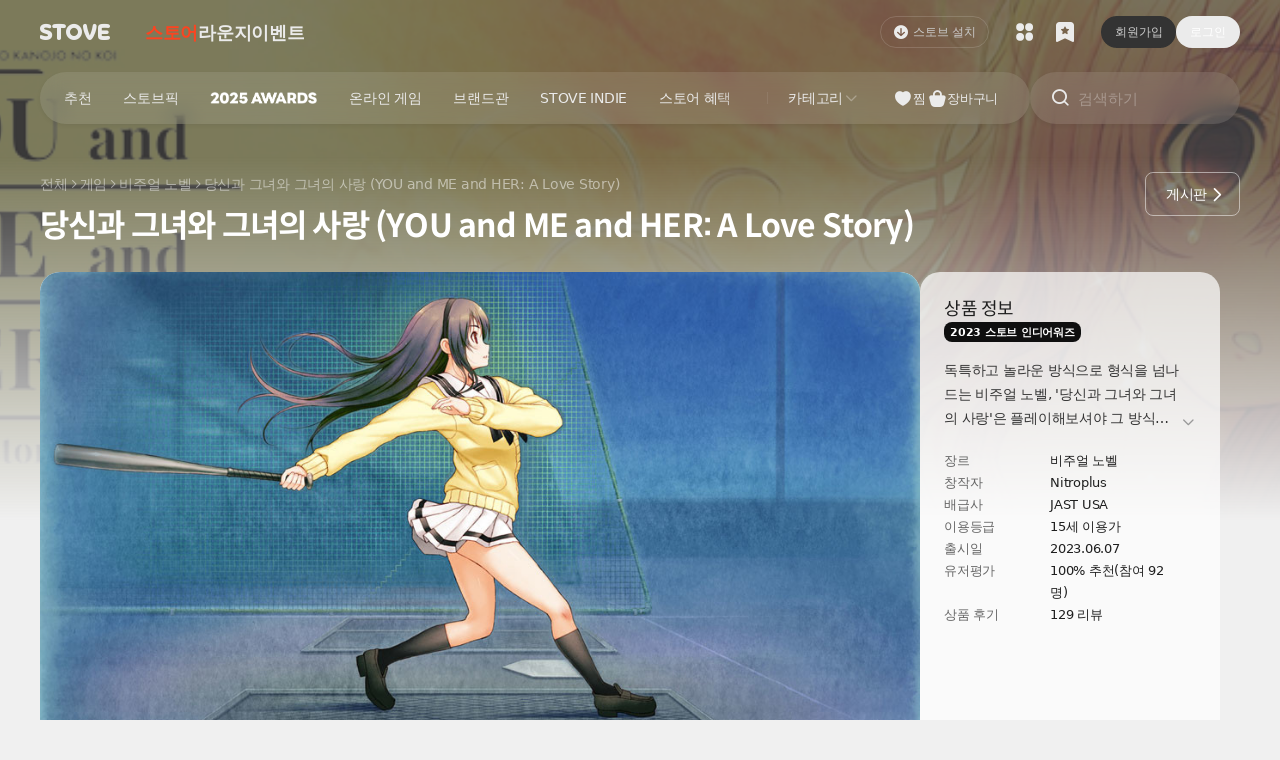

--- FILE ---
content_type: text/html; charset=utf-8
request_url: https://store.onstove.com/ko/games/1108
body_size: 138376
content:
<!doctype html>
<html data-n-head-ssr lang="ko" class="light" data-n-head="%7B%22lang%22:%7B%22ssr%22:%22ko%22%7D,%22class%22:%7B%22ssr%22:%22light%22%7D%7D">
    <head >
        <!-- Google Tag Manager -->
        <script>const gTagInit=(e,t,a,n,o)=>{e[n]=e[n]||[],e[n].push({"gtm.start":(new Date).getTime(),event:"gtm.js"});const g=t.getElementsByTagName(a)[0],i=t.createElement(a),d="dataLayer"!==n?"&l="+n:"";i.async=!0,i.src="https://www.googletagmanager.com/gtm.js?id="+o+d,g&&g.parentNode&&"function"==typeof g.parentNode.insertBefore?g.parentNode.insertBefore(i,g):t.head.appendChild(i)};function gtag(){dataLayer.push(arguments)}gTagInit(window,document,"script","dataLayer","GTM-NHBBBCM"),window.dataLayer=window.dataLayer||[],gtag("js",new Date),gtag("config","G-3NZYVSWQ6K",{cookie_domain:location.hostname}),gtag("config","G-KPXC0WFE85",{cookie_domain:location.hostname})</script>
        <!-- End Google Tag Manager -->
        <meta data-n-head="ssr" charset="utf-8"><meta data-n-head="ssr" property="og:image:width" content="650"><meta data-n-head="ssr" property="og:image:height" content="650"><meta data-n-head="ssr" property="og:type" content="website"><meta data-n-head="ssr" property="og:site_name" content="STOVE"><meta data-n-head="ssr" property="og:local" content="ko"><meta data-n-head="ssr" name="twitter:card" content="summary"><meta data-n-head="ssr" name="naver-site-verification" content="ec482c1df348abecfeda4df66e0187474a1eda0f"><meta data-n-head="ssr" name="google-site-verification" content="YAmnkL_CwVMvpzf7vfj8lhG_SKg1jU1qB8HVnTNTh30"><meta data-n-head="ssr" name="viewport" content="width=device-width, initial-scale=1.0, maximum-scale=1.0, minimum-scale=1.0, user-scalable=no"><meta data-n-head="ssr" data-hid="og:url" property="og:url" content="https://store.onstove.com/games/1108"><meta data-n-head="ssr" data-hid="og:title" property="og:title" content="당신과 그녀와 그녀의 사랑 (YOU and ME and HER: A Love Story) | STOVE 스토어"><meta data-n-head="ssr" data-hid="image" property="image" content="https://d2x8kymwjom7h7.cloudfront.net/live/application_no/119000/indie-center/1108.jpg"><meta data-n-head="ssr" data-hid="og:image" property="og:image" content="https://d2x8kymwjom7h7.cloudfront.net/live/application_no/119000/indie-center/1108.jpg"><meta data-n-head="ssr" data-hid="twitter:image" property="twitter:image" content="https://d2x8kymwjom7h7.cloudfront.net/live/application_no/119000/indie-center/1108.jpg"><meta data-n-head="ssr" data-hid="description" name="description" content="독특하고 놀라운 방식으로 형식을 넘나드는 비주얼 노벨, &#x27;당신과 그녀와 그녀의 사랑&#x27;은 플레이해보셔야 그 방식을 알 수 있습니다. 신이치는 왕따 친구 아오이를 도우면서 교내 아이돌인 미유키에게 도움을 요청합니다. 하지만 관계가 진전되면서 삼각관계는 불안정해지고, 미래는 불확실해질 뿐이죠. 츠지 산타의 아름다운 삽화와 오리지날 일본어 성우들의 풀보이스가 여러분이 이 게임을 잊지 못하게 만들 것입니다."><meta data-n-head="ssr" data-hid="og:description" property="og:description" content="독특하고 놀라운 방식으로 형식을 넘나드는 비주얼 노벨, &#x27;당신과 그녀와 그녀의 사랑&#x27;은 플레이해보셔야 그 방식을 알 수 있습니다. 신이치는 왕따 친구 아오이를 도우면서 교내 아이돌인 미유키에게 도움을 요청합니다. 하지만 관계가 진전되면서 삼각관계는 불안정해지고, 미래는 불확실해질 뿐이죠. 츠지 산타의 아름다운 삽화와 오리지날 일본어 성우들의 풀보이스가 여러분이 이 게임을 잊지 못하게 만들 것입니다."><meta data-n-head="ssr" data-hid="twitter:description" name="twitter:description" content="독특하고 놀라운 방식으로 형식을 넘나드는 비주얼 노벨, &#x27;당신과 그녀와 그녀의 사랑&#x27;은 플레이해보셔야 그 방식을 알 수 있습니다. 신이치는 왕따 친구 아오이를 도우면서 교내 아이돌인 미유키에게 도움을 요청합니다. 하지만 관계가 진전되면서 삼각관계는 불안정해지고, 미래는 불확실해질 뿐이죠. 츠지 산타의 아름다운 삽화와 오리지날 일본어 성우들의 풀보이스가 여러분이 이 게임을 잊지 못하게 만들 것입니다."><title>당신과 그녀와 그녀의 사랑 (YOU and ME and HER: A Love Story) | STOVE 스토어</title><link data-n-head="ssr" rel="icon" type="image/x-icon" href="/favicon.ico"><link data-n-head="ssr" rel="canonical" href="https://store.onstove.com/games/1108"><script data-n-head="ssr" src="https://www.googletagmanager.com/gtag/js?id=G-H211STCMYT" async></script><script data-n-head="ssr" src="/ga-script.js"></script><script data-n-head="ssr" src="https://www.googletagmanager.com/gtag/js?id=G-KPXC0WFE85" async id="ga-script"></script><script data-n-head="ssr" src="//dvudc0gwzz5wc.cloudfront.net/v3.1/live/svc_81plug.min.js" async></script><script data-n-head="ssr" src="https://js-cdn.onstove.com/libs/stove-js-service/latest/launcher-pack.js" async></script><link rel="preload" href="/_nuxt/66d55dc.js" as="script"><link rel="preload" href="/_nuxt/7686c9e.js" as="script"><link rel="preload" href="/_nuxt/css/46df968.css" as="style"><link rel="preload" href="/_nuxt/dcbc7b7.js" as="script"><link rel="preload" href="/_nuxt/css/7ccbf37.css" as="style"><link rel="preload" href="/_nuxt/01474f0.js" as="script"><link rel="preload" href="/_nuxt/7304367.js" as="script"><link rel="stylesheet" href="/_nuxt/css/46df968.css"><link rel="stylesheet" href="/_nuxt/css/7ccbf37.css">
    </head>

    <body class="inds-scrollbar-theme-8" data-n-head="%7B%22class%22:%7B%22ssr%22:%22inds-scrollbar-theme-8%22%7D%7D">
        <!-- Google Tag Manager (noscript) -->
        <noscript>
            <iframe src="https://www.googletagmanager.com/ns.html?id=GTM-NHBBBCM" height="0" width="0" style="display:none;visibility:hidden">
            </iframe>
        </noscript>
        <!-- End Google Tag Manager (noscript) -->
        <div data-server-rendered="true" id="__nuxt"><!----><div id="__layout"><div data-fetch-key="DefaultLayout:0"><div class="flex min-h-[100vh] flex-col bg-background-variant-1"><div data-fetch-key="StoreGnbV2:0"><div class="pointer-events-auto left-0 right-0 z-[1001] top-0" style="position:fixed;display:none;"><div></div> <div class="pointer-events-none h-20 md:h-40"></div></div> <div class="left-0 right-0 z-[1] top-0" style="position:fixed;"><div>
    <div class="str-gnb uid_store_gnb_ssr_background_target" lang="ko" data-v-a9ab965a><div class="stove-gnb-root" data-v-a9ab965a><div class="ghost" data-v-a9ab965a><div class="stove-gnb h-[6.4rem] mini:h-48 max-sm:h-48 uid_store_gnb_ssr_theme_target light" data-v-a9ab965a><div class="left-0 right-0 top-auto z-[100] h-[6.4rem] bg-white mini:h-48 only-sm:h-40 max-sm:h-48 dark:bg-[#191919] ghost:!bg-transparent !relative" data-v-a9ab965a><div class="flex h-full px-40 max-xs:px-10 only-sm:px-32" data-v-a9ab965a><div class="max-xs:h-48 max-xs:pl-10 stove-gnb-1depth-theme relative mr-32 flex items-center overflow-hidden max-sm:mr-0 max-sm:pl-8" data-v-a9ab965a><div class="flex stove-gnb-1depth-skeleton-theme shrink-0 items-center gap-x-4 focus-visible:outline-1 focus-visible:outline-offset-[-0.2rem] focus-visible:[outline:3px_auto_-webkit-focus-ring-color] dark" data-v-a9ab965a><button type="button" class="mt-3 block max-sm:mr-0 max-sm:mt-0" data-v-a9ab965a><!--[--><span class="hidden w-32 max-sm:block h-[3.2rem]" data-v-a9ab965a><i class="stove-ui-icon h-32 w-32 text-5xl before:ic-v2-stove-symbol-fill text-on-surface-elevation-1 block before:block" data-v-a9ab965a><!----></i></span><span class="block w-[7.3rem] max-sm:hidden h-[1.6rem]" data-v-a9ab965a><i class="stove-ui-icon h-16 w-16 text-xl before:ic-v2-stove-wordtype-fill text-on-surface-elevation-1 block !w-auto before:block before:text-left" data-v-a9ab965a><!----></i></span><!--]--></button><span class="stds-text text-3xl leading-2xl font-bold text-on-surface-elevation-1 hidden max-sm:block leading-xl ml-[1.1rem] whitespace-nowrap tracking-[-0.03rem] max-sm:ml-0 max-sm:text-2xl" default data-v-a9ab965a><!--[--><span class="hidden max-sm:block" data-v-a9ab965a>스토어</span><!--]--></span></div></div><div class="flex-1" data-v-a9ab965a><div class="stove-gnb-1depth-skeleton-theme flex h-full flex-1 [mask-image:linear-gradient(_to_right,_black_0,_black_calc(100%_-_5.2rem),_transparent_calc(100%),_transparent_100%_)] [mask-repeat:no-repeat] [mask-size:100%_100%] max-sm:fixed max-sm:bottom-0 max-sm:left-0 max-sm:right-0 max-sm:top-auto max-sm:mt-48 max-sm:hidden max-sm:h-auto max-sm:overflow-hidden max-sm:overflow-x-hidden max-sm:[mask-image:none] max-sm:before:absolute max-sm:before:left-0 max-sm:before:right-0 max-sm:before:top-0 max-sm:before:h-[0.1rem] max-sm:before:bg-inverse-elevation-4 dark" data-v-a9ab965a><ul class="flex flex-1 flex-nowrap items-center justify-start gap-x-20 overflow-hidden max-sm:gap-x-0" data-v-a9ab965a><!--[--><li class="shrink-0 max-sm:flex-1 max-sm:overflow-hidden max-sm:bg-surface-elevation-1" data-v-a9ab965a><button type="button" class="group block w-full h-full overflow-hidden focus-visible:[outline:3px_auto_-webkit-focus-ring-color] max-sm:h-60 max-sm:overflow-hidden max-sm:px-12" data-v-a9ab965a><span class="relative max-sm:flex max-sm:w-full max-sm:flex-col max-sm:items-center max-sm:overflow-hidden" data-v-a9ab965a><span class="hidden h-24 overflow-hidden max-sm:block" data-v-a9ab965a><i class="stove-ui-icon h-24 w-24 text-4xl before:ic-v2-navigation-store-fill text-on-surface-elevation-1" data-v-a9ab965a><!----></i></span><span class="stds-text text-2xl leading-2xl font-bold max-sm:leading-xs max-sm:font-regular max-sm:!text-on-surface-elevation-1 mac-only:mt-[0.1rem] flex text-left tracking-[-0.03rem] max-sm:text-xs text-brand-primary" default data-v-a9ab965a><!--[--><span class="block max-w-full max-sm:truncate" data-v-a9ab965a>스토어</span><!----><!----><!--]--></span></span></button></li><li class="shrink-0 max-sm:flex-1 max-sm:overflow-hidden max-sm:bg-surface-elevation-1" data-v-a9ab965a><button type="button" class="group block w-full h-full overflow-hidden focus-visible:[outline:3px_auto_-webkit-focus-ring-color] max-sm:h-60 max-sm:overflow-hidden max-sm:px-12" data-v-a9ab965a><span class="relative max-sm:flex max-sm:w-full max-sm:flex-col max-sm:items-center max-sm:overflow-hidden" data-v-a9ab965a><span class="hidden h-24 overflow-hidden max-sm:block" data-v-a9ab965a><i class="stove-ui-icon h-24 w-24 text-4xl before:ic-v2-community-board-line text-on-surface-elevation-1" data-v-a9ab965a><!----></i></span><span class="stds-text text-2xl leading-2xl font-bold max-sm:leading-xs max-sm:font-regular max-sm:!text-on-surface-elevation-1 mac-only:mt-[0.1rem] flex text-left tracking-[-0.03rem] max-sm:text-xs text-on-surface-elevation-1 group-active:text-on-surface-elevation-3 [@media(hover:hover)]:group-hover:text-on-surface-elevation-2" default data-v-a9ab965a><!--[--><span class="block max-w-full max-sm:truncate" data-v-a9ab965a>라운지</span><!----><!----><!--]--></span></span></button></li><li class="shrink-0 max-sm:flex-1 max-sm:overflow-hidden max-sm:bg-surface-elevation-1" data-v-a9ab965a><button type="button" class="group block w-full h-full overflow-hidden focus-visible:[outline:3px_auto_-webkit-focus-ring-color] max-sm:h-60 max-sm:overflow-hidden max-sm:px-12" data-v-a9ab965a><span class="relative max-sm:flex max-sm:w-full max-sm:flex-col max-sm:items-center max-sm:overflow-hidden" data-v-a9ab965a><span class="hidden h-24 overflow-hidden max-sm:block" data-v-a9ab965a><i class="stove-ui-icon h-24 w-24 text-4xl before:ic-v2-navigation-community-event-line text-on-surface-elevation-1" data-v-a9ab965a><!----></i></span><span class="stds-text text-2xl leading-2xl font-bold max-sm:leading-xs max-sm:font-regular max-sm:!text-on-surface-elevation-1 mac-only:mt-[0.1rem] flex text-left tracking-[-0.03rem] max-sm:text-xs text-on-surface-elevation-1 group-active:text-on-surface-elevation-3 [@media(hover:hover)]:group-hover:text-on-surface-elevation-2" default data-v-a9ab965a><!--[--><span class="block max-w-full max-sm:truncate" data-v-a9ab965a>이벤트</span><!----><!----><!--]--></span></span></button></li><!--]--></ul></div><div class="visible fixed bottom-0 left-0 right-0 top-auto hidden h-auto flex-1 overflow-hidden bg-surface-elevation-1 pb-[constant(safe-area-inset-bottom)] pb-[env(safe-area-inset-bottom)] before:absolute before:left-0 before:right-0 before:top-0 before:h-[0.1rem] max-sm:mt-48 max-sm:!flex max-sm:before:bg-inverse-elevation-4" data-v-a9ab965a><ul class="flex flex-1 flex-nowrap items-center justify-start overflow-hidden" data-v-a9ab965a><!--[--><li class="flex-1 shrink-0 overflow-hidden bg-surface-elevation-1 active:bg-neutral-variant-2-pressed" data-v-a9ab965a><button type="button" class="group block h-full w-full overflow-hidden focus-visible:[outline:3px_auto_-webkit-focus-ring-color] max-sm:h-60 max-sm:overflow-hidden max-sm:px-12" data-v-a9ab965a><span class="relative max-sm:flex max-sm:w-full max-sm:flex-col max-sm:items-center max-sm:overflow-hidden" data-v-a9ab965a><span class="hidden h-24 overflow-hidden max-sm:block" data-v-a9ab965a><i class="stove-ui-icon h-24 w-24 text-4xl before:ic-v2-navigation-store-fill text-on-surface-elevation-1" data-v-a9ab965a><!----></i></span><span class="stds-text text-2xl leading-2xl font-bold max-sm:leading-xs max-sm:font-regular max-sm:!text-on-surface-elevation-1 mac-only:mt-[0.1rem] flex text-left tracking-[-0.03rem] max-sm:text-xs text-brand-primary" default data-v-a9ab965a><!--[--><span class="block max-w-full max-sm:truncate" data-v-a9ab965a>스토어</span><!----><!----><!--]--></span></span></button></li><li class="flex-1 shrink-0 overflow-hidden bg-surface-elevation-1 active:bg-neutral-variant-2-pressed" data-v-a9ab965a><button type="button" class="group block h-full w-full overflow-hidden focus-visible:[outline:3px_auto_-webkit-focus-ring-color] max-sm:h-60 max-sm:overflow-hidden max-sm:px-12" data-v-a9ab965a><span class="relative max-sm:flex max-sm:w-full max-sm:flex-col max-sm:items-center max-sm:overflow-hidden" data-v-a9ab965a><span class="hidden h-24 overflow-hidden max-sm:block" data-v-a9ab965a><i class="stove-ui-icon h-24 w-24 text-4xl before:ic-v2-community-board-line text-on-surface-elevation-1" data-v-a9ab965a><!----></i></span><span class="stds-text text-2xl leading-2xl font-bold max-sm:leading-xs max-sm:font-regular max-sm:!text-on-surface-elevation-1 mac-only:mt-[0.1rem] flex text-left tracking-[-0.03rem] max-sm:text-xs text-on-surface-elevation-1 group-active:text-on-surface-elevation-3 [@media(hover:hover)]:group-hover:text-on-surface-elevation-2" default data-v-a9ab965a><!--[--><span class="block max-w-full max-sm:truncate" data-v-a9ab965a>라운지</span><!----><!----><!--]--></span></span></button></li><li class="flex-1 shrink-0 overflow-hidden bg-surface-elevation-1 active:bg-neutral-variant-2-pressed" data-v-a9ab965a><button type="button" class="group block h-full w-full overflow-hidden focus-visible:[outline:3px_auto_-webkit-focus-ring-color] max-sm:h-60 max-sm:overflow-hidden max-sm:px-12" data-v-a9ab965a><span class="relative max-sm:flex max-sm:w-full max-sm:flex-col max-sm:items-center max-sm:overflow-hidden" data-v-a9ab965a><span class="hidden h-24 overflow-hidden max-sm:block" data-v-a9ab965a><i class="stove-ui-icon h-24 w-24 text-4xl before:ic-v2-navigation-community-event-line text-on-surface-elevation-1" data-v-a9ab965a><!----></i></span><span class="stds-text text-2xl leading-2xl font-bold max-sm:leading-xs max-sm:font-regular max-sm:!text-on-surface-elevation-1 mac-only:mt-[0.1rem] flex text-left tracking-[-0.03rem] max-sm:text-xs text-on-surface-elevation-1 group-active:text-on-surface-elevation-3 [@media(hover:hover)]:group-hover:text-on-surface-elevation-2" default data-v-a9ab965a><!--[--><span class="block max-w-full max-sm:truncate" data-v-a9ab965a>이벤트</span><!----><!----><!--]--></span></span></button></li><!--]--></ul></div></div><div class="flex shrink-0" data-v-a9ab965a><div class="flex flex-1 items-center stove-gnb-1depth-skeleton-theme dark" data-v-a9ab965a><div class="skeleton bg-inverse-elevation-6 mr-16 h-32 w-[10rem] rounded-lg max-sm:hidden" data-v-a9ab965a></div><div class="skeleton bg-inverse-elevation-6 h-32 w-32 rounded-lg" data-v-a9ab965a></div><div class="skeleton bg-inverse-elevation-6 ml-4 h-32 w-32 rounded-lg" data-v-a9ab965a></div><div class="skeleton bg-inverse-elevation-6 ml-16 h-32 w-64 rounded-lg max-sm:ml-4 max-sm:h-32 max-sm:w-32" data-v-a9ab965a></div></div></div></div></div></div></div></div><div data-v-a9ab965a><!--[--><div class="str-gnb uid_store_gnb_ssr_background_target"><div class="uid_store_gnb_ssr_theme_target light" lang="ko"><div class="translucent stove-gnb-1depth-skeleton-translucent"><div class="relative left-0 right-0 top-0 bg-[rgba(235,_235,_235,_0)] py-8 dark:bg-[rgba(25,_25,_25,_0)] max-sm:top-0 max-sm:pt-[0.4rem]"><div class="relative z-[90] mx-auto max-w-[138.0rem] px-40 max-xs:max-w-auto max-xs:px-20"><div class="relative flex gap-x-16 only-md:gap-x-0 only-md:rounded-full only-md:bg-surface-elevation-1 only-md:[box-shadow:0px_2px_4px_rgba(0,_0,_0,_0.06)] only-md:trn:!bg-white/10 only-md:trn:!backdrop-blur-[1rem] only-md:trn:!backdrop-filter dark:only-md:bg-surface-elevation-1 max-sm:gap-x-0"><div class="ml-[-0.8rem] mr-4 hidden max-sm:block"><div class="dark stove-gnb-1depth-skeleton-theme"><button type="button" class="h-40 w-40 flex items-center justify-center"><i class="stove-ui-icon h-24 w-24 text-4xl before:ic-v2-navigation-menu-line text-on-surface-elevation-1"><!----></i></button></div></div><div class="relative z-[10] flex flex-1 flex-nowrap overflow-hidden rounded-full bg-surface-elevation-1 pr-32 [box-shadow:0_0.2rem_0.4rem_rgba(0,_0,_0,_0.06)] trn:!bg-white/10 trn:!backdrop-blur-[1rem] trn:!backdrop-filter only-md:pr-0 only-md:[background:none] only-md:[box-shadow:none] only-md:trn:![backdrop-filter:none] only-md:trn:![background:none] max-sm:hidden max-sm:flex-none max-sm:pr-0 max-sm:[background:none]"><div class="relative flex flex-1 overflow-hidden max-xs:flex-col max-sm:flex-none"><div class="relative flex h-52 flex-1 overflow-hidden"><div class="max-w-full overflow-hidden"><div class="shrink-0 max-sm:hidden"><div class="horizontal-fade-mask-right relative [mask-image:linear-gradient(_to_right,_black_0,_black_calc(100%_-5.2rem),_transparent_calc(100%),_transparent_100%_)] [mask-repeat:no-repeat] [mask-size:100%_100%] stove-gnb-1depth-skeleton-theme dark"><div class="relative ml-8 mr-4"><div class="relative h-full pt-8"><div class="overflow-hidden rounded-[3.6rem]"><ul class="store-main-menu relative z-[1] box-content flex h-36 w-full select-none items-center justify-start"><!--[--><li class="z-[1] shrink-0" role="none"><a class="relative flex h-36 items-center rounded-full [@media(hover:hover)]:hover:bg-interaction-hover active:bg-interaction-pressed px-16" href="/" target="_SELF"><span class="relative z-[1]"><span class="stds-text text-md leading-lg font-medium leading-sm whitespace-nowrap text-left tracking-[-0.03rem] text-on-surface-elevation-1" default><!--[--><span class="block max-w-full">추천</span><!--]--></span></span></a></li><li class="z-[1] shrink-0" role="none"><a class="relative flex h-36 items-center rounded-full [@media(hover:hover)]:hover:bg-interaction-hover active:bg-interaction-pressed px-16" href="/store/stovepick" target="_SELF"><span class="relative z-[1]"><span class="stds-text text-md leading-lg font-medium leading-sm whitespace-nowrap text-left tracking-[-0.03rem] text-on-surface-elevation-1" default><!--[--><span class="block max-w-full">스토브픽</span><!--]--></span></span></a></li><li class="z-[1] shrink-0" role="none"><a class="relative flex h-36 items-center rounded-full [@media(hover:hover)]:hover:bg-interaction-hover active:bg-interaction-pressed" href="/store/2025INDIEAWARDS" target="_SELF"><div class="relative overflow-hidden w-45 h-36 flex items-center px-16"><img class="absolute top-1/2 h-20 left-1/2 -translate-x-1/2 -translate-y-1/2 inset-0 stove-gnb-1depth-skeleton-image-dark opacity-0" src="https://d2x8kymwjom7h7.cloudfront.net/live/application_no/SGS0105009/partners-store-api/store_GNB_라이트모드_어워즈.png" alt="2025 스토브인디 어워즈"><img class="inset-0 h-20 stove-gnb-1depth-skeleton-image-light opacity-1" src="https://d2x8kymwjom7h7.cloudfront.net/live/application_no/SGS0105009/partners-store-api/store_GNB_다크모드_어워즈_1768461420159.png" alt="2025 스토브인디 어워즈"></div></a></li><li class="z-[1] shrink-0" role="none"><a class="relative flex h-36 items-center rounded-full [@media(hover:hover)]:hover:bg-interaction-hover active:bg-interaction-pressed px-16" href="/store/freetoplus" target="_SELF"><span class="relative z-[1]"><span class="stds-text text-md leading-lg font-medium leading-sm whitespace-nowrap text-left tracking-[-0.03rem] text-on-surface-elevation-1" default><!--[--><span class="block max-w-full">온라인 게임</span><!--]--></span></span></a></li><li class="z-[1] shrink-0" role="none"><a class="relative flex h-36 items-center rounded-full [@media(hover:hover)]:hover:bg-interaction-hover active:bg-interaction-pressed px-16" href="/store/brandzone_new" target="_SELF"><span class="relative z-[1]"><span class="stds-text text-md leading-lg font-medium leading-sm whitespace-nowrap text-left tracking-[-0.03rem] text-on-surface-elevation-1" default><!--[--><span class="block max-w-full">브랜드관</span><!--]--></span></span></a></li><li class="z-[1] shrink-0" role="none"><a class="relative flex h-36 items-center rounded-full [@media(hover:hover)]:hover:bg-interaction-hover active:bg-interaction-pressed px-16" href="/store/stoveindie" target="_SELF"><span class="relative z-[1]"><span class="stds-text text-md leading-lg font-medium leading-sm whitespace-nowrap text-left tracking-[-0.03rem] text-on-surface-elevation-1" default><!--[--><span class="block max-w-full">STOVE INDIE</span><!--]--></span></span></a></li><li class="z-[1] shrink-0" role="none"><a class="relative flex h-36 items-center rounded-full [@media(hover:hover)]:hover:bg-interaction-hover active:bg-interaction-pressed px-16" href="https://store.onstove.com/ko/event" target="_SELF"><span class="relative z-[1]"><span class="stds-text text-md leading-lg font-medium leading-sm whitespace-nowrap text-left tracking-[-0.03rem] text-on-surface-elevation-1" default><!--[--><span class="block max-w-full">스토어 혜택</span><!--]--></span></span></a></li><li class="z-[1] shrink-0" role="none"><a class="relative flex h-36 items-center rounded-full [@media(hover:hover)]:hover:bg-interaction-hover active:bg-interaction-pressed px-16" href="/store/gameranking" target="_SELF"><span class="relative z-[1]"><span class="stds-text text-md leading-lg font-medium leading-sm whitespace-nowrap text-left tracking-[-0.03rem] text-on-surface-elevation-1" default><!--[--><span class="block max-w-full">게임순위</span><!--]--></span></span></a></li><li class="z-[1] shrink-0" role="none"><a class="relative flex h-36 items-center rounded-full [@media(hover:hover)]:hover:bg-interaction-hover active:bg-interaction-pressed px-16" href="https://studio.onstove.com/" target="_BLANK"><span class="relative z-[1]"><span class="stds-text text-md leading-lg font-medium leading-sm whitespace-nowrap text-left tracking-[-0.03rem] text-on-surface-elevation-1" default><!--[--><span class="block max-w-full">스튜디오</span><!--]--></span></span></a></li><!--]--></ul></div></div></div></div></div></div><div class="flex shrink-0"><div class="shrink-0 relative flex items-center pl-[0.5rem]"><div class="top-1/2 w-[0.1rem] bg-inverse-elevation-4 absolute left-[0] h-12 -translate-y-1/2 stove-gnb-1depth-skeleton-theme dark"></div><div class="max-sm:hidden"><div><div class="dark stove-gnb-1depth-skeleton-theme"><button type="button" class="uid_category_toggle_button h-36 md:flex md:items-center md:px-16 md:gap-x-[0.3rem] group rounded-full [@media(hover:hover)]:hover:bg-interaction-hover active:bg-interaction-pressed"><span class="stds-text text-md leading-sm font-medium max-xs:text-lg max-xs:leading-lg max-xs:font-bold tracking-[-0.03rem] text-on-surface-elevation-1 [@media(hover:hover)]:group-hover:text-on-surface-elevation-1" default><!--[-->카테고리<!--]--></span><span><i class="stove-ui-icon h-16 w-16 text-xl before:ic-v2-control-arrow-down-line max-xs:hidden before:block block text-inverse-elevation-1"><!----></i></span></button></div></div></div></div></div></div><div class="flex shrink-0 gap-x-4 max-sm:hidden"><div class="dark max-xs:hidden flex shrink-0 flex-nowrap gap-x-16 pt-8 only-md:gap-x-8 only-md:pr-[1.2rem] ml-16 max-sm:ml-0 stove-gnb-1depth-skeleton-theme"><span class="group relative block flex h-36 min-w-36 items-center justify-center gap-x-4"><i class="stove-ui-icon h-20 w-20 text-3xl before:ic-v2-community-like-fill text-on-surface-elevation-1 group-active:text-on-surface-elevation-3 only-md:h-24 only-md:w-24 only-md:text-4xl [@media(hover:hover)]:group-hover:text-on-surface-elevation-2"><!----></i><span class="stds-text text-sm leading-md font-medium text-on-surface-elevation-1 tracking-[-0.025rem] group-active:text-on-surface-elevation-3 only-md:hidden [@media(hover:hover)]:group-hover:text-on-surface-elevation-2" default><!--[-->찜<!--]--></span></span><span class="uid_store_gnb_cart_button_pc group relative flex h-36 min-w-36 items-center justify-center gap-x-4"><i class="stove-ui-icon h-20 w-20 text-3xl before:ic-v2-navigation-cart-fill text-on-surface-elevation-1 group-active:text-on-surface-elevation-3 only-md:h-24 only-md:w-24 only-md:text-4xl [@media(hover:hover)]:group-hover:text-on-surface-elevation-2"><!----></i><span class="stds-text text-sm leading-md font-medium text-on-surface-elevation-1 tracking-[-0.025rem] group-active:text-on-surface-elevation-3 only-md:hidden [@media(hover:hover)]:group-hover:text-on-surface-elevation-2" default><!--[-->장바구니<!--]--></span></span></div></div></div></div><div class="uid_store_gnb_search_container relative z-[10] w-[21.0rem] shrink-0 rounded-full only-md:w-[6.4rem] only-md:pr-[3.0rem] max-sm:flex-1" tabindex="-1"><div class="absolute max-sm:static left-auto right-0 top-0 flex justify-end"><div class="relative z-[3] flex-1 overflow-hidden stove-gnb-1depth-skeleton-theme dark"><div class="relative flex h-52 items-center justify-start max-sm:h-40 max-sm:before:h-[0.1rem]"><button type="button" readonly class="max-sm:hidden relative z-[1] only-md:mr-32 mr-8 ml-20 only-md:ml-12 only-md:w-[3.6rem]"><i class="stove-ui-icon h-20 w-20 text-3xl before:ic-v2-navigation-search-line max-sm:text-xl max-sm:w-16 max-sm:h-16 text-on-surface-elevation-1 only-md:text-4xl only-md:w-24 only-md:h-24"><!----></i></button><span class="hidden max-sm:block"><span class="mr-8 ml-16"><i class="stove-ui-icon h-16 w-16 text-xl before:ic-v2-navigation-search-line text-on-surface-elevation-1"><!----></i></span></span><div class="flex-1 pr-20 only-md:pr-0"><div class="stds-input-container h-44 pl-16 pr-16 focus-within:pr-[1.5rem] focus-within:pl-[1.5rem] bg-neutral-variant-3 border-border -36 w-full flex-1 !border-0 focus-within:!border-transparent max-sm:!pl-0 ![background:none] [&amp;_.stove-ui-icon]:text-4xl [&amp;_.stove-ui-icon]:w-24 [&amp;_.stove-ui-icon]:h-24 [&amp;_.stove-ui-icon]:mt-2 [&amp;_.stove-ui-icon]:shrink-0 [&amp;_.stds-input-clear-button]:ml-24 [&amp;_.stds-input-clear-button]:mr-[-0.3rem] max-sm:[&amp;_.stds-input-clear-button]:mr-0 !pl-0 focus-within:pl-4 only-md:hidden [&amp;_input]:max-sm:!text-sm [&amp;_input]:max-sm:leading-md"><div class="stds-input-wrapper"><input style="border-width:0 !important;" maxlength="50" placeholder="검색하기" class="stds-input text-md leading-sm border-0 enabled:focus:border-0 text-md font-medium !text-lg text-on-surface-elevation-1 placeholder:text-inverse-elevation-1 caret-on-surface-elevation-1 enabled:![background:none] active:outline-none focus-within:outline-none"></div><!----><!--[--><!--]--></div></div></div></div><div class="absolute inset-0 h-52 rounded-full bg-surface-elevation-1 [box-shadow:0px_2px_4px_0px_rgba(0,_0,_0,_0.06)] trn:!bg-white/10 trn:!backdrop-blur-[1rem] trn:!backdrop-filter dark:bg-surface-elevation-1 only-md:shadow-0 only-md:[background:none] only-md:trn:!backdrop-filter-none only-md:trn:![background:none] dark:only-md:[background:none] max-sm:h-40"></div></div></div></div></div><div class="uid_store_gnb_level3_menu_pc max-sm:static max-sm:hidden hidden"><div class="max-w-[138rem] px-[5.2rem] max-sm:px-0 mx-auto min-h-48 overflow-hidden pt-4 max-sm:pt-0"><div class="relative stove-gnb-1depth-skeleton-theme dark"><div class="overflow-hidden"><ul class="relative flex w-full z-[1] box-content"><!--[--><!--]--></ul></div></div></div></div></div></div></div></div><!--]--></div></div>
    <script>
      (function() {
        var theme = "light";
        try {
          var match = document.cookie.match(new RegExp("COLOR_MODE=(light|dark)"));
          if (match) {
            theme = match[1];
          }
          document.querySelectorAll('.uid_store_gnb_ssr_theme_target').forEach(function(el) {
            if (el instanceof HTMLElement) {
              el.classList.remove('light', 'dark');
              el.classList.add(theme);
            }
          });
        } catch (e) {}
        var applyBackground = function() {
          var bgColor = theme === 'light' ? '#f0f0f0' : '#191919';
          var targets = document.querySelectorAll('.uid_store_gnb_ssr_background_target');
          if (!targets || targets.length === 0 || !bgColor || window.scrollY <= 0) {
            return;
          }
          const isGhostModeParsed = true;
          const isThemeParsed = theme;
          targets.forEach(function(el) {
            if (el instanceof HTMLElement) {
              el.style.setProperty('background-color', bgColor, 'important');
              if(isGhostModeParsed) {
                  // 투명모드 부모 class
                  el.querySelector('.stove-gnb-1depth-skeleton-translucent').classList.remove('translucent')
                  
                  // 투명모드 관련 자식 class
                  el.querySelectorAll('.stove-gnb-1depth-skeleton-theme').forEach((item)=>{           
                      item.classList.remove('dark')
                  })
                  // 2depth 메뉴 이미지
                  if(isThemeParsed === 'light'){
                      el.querySelectorAll('.stove-gnb-1depth-skeleton-image-dark').forEach((item)=>{                       
                          item.classList.remove('opacity-0')
                          item.classList.add('opacity-1')
                      })
                      el.querySelectorAll('.stove-gnb-1depth-skeleton-image-light').forEach((item)=>{   
                          item.classList.remove('opacity-1')
                          item.classList.add('opacity-0')
                      })
                  } 
                   if(isThemeParsed === 'dark'){
                      el.querySelectorAll('.stove-gnb-1depth-skeleton-image-dark').forEach((item)=>{
                          item.classList.remove('opacity-1')
                          item.classList.add('opacity-0')
                      })
                      el.querySelectorAll('.stove-gnb-1depth-skeleton-image-light').forEach((item)=>{   
                          item.classList.remove('opacity-0')
                          item.classList.add('opacity-1')
                      })
                  }                  
              }
            }
          });
        };
        if (typeof requestAnimationFrame === 'function') {
          requestAnimationFrame(applyBackground);
        } else {
          setTimeout(applyBackground, 0);
        }
      })();
    </script>
  </div></div></div> <div class="flex-1"><div data-fetch-key="ProductDetail:0" class="bg-background-variant-1 pb-80 md:pb-200"><div><div id="645adaa720577c7c9ae0d807" class="relative bg-background-variant-1"><div class="inset-x-0 top-0 h-360 overflow-hidden bg-background-variant-1 md:h-[52rem] absolute styleWithStoveAppBanner"><img loading="lazy" src="https://d2x8kymwjom7h7.cloudfront.net/live/application_no/119001/application_no/119001/images/indie_상점_한줄소개_1660698507549.jpg" alt="" class="relative left-1/2 h-full min-w-full max-w-[initial] -translate-x-1/2 object-cover object-top opacity-60"><div class="absolute inset-0 bg-black/50 after:absolute after:inset-x-0 after:bottom-0 after:h-[70%] after:bg-gradient-to-t after:from-gray60 after:to-transparent dark:after:from-gray900"></div></div><div><div class="h-[100px] md:h-[132px]"></div><div class="h-20 md:h-40"></div></div><div class="relative mx-20 sm:mx-40 lg:mx-auto lg:max-w-[130rem]"><div class="mb-20 flex items-center justify-between gap-x-16 md:mb-24 md:gap-x-32"><div class="flex-[0_1_auto] md:flex-1"><div class="mb-8 hidden flex-wrap items-center gap-x-2 text-white/50 md:flex"><span class="inline-flex items-center gap-x-2"><a href="/ko/store/search" class="break-all text-md leading-lg"> 전체 </a><i class="shrink-0 stove-ui-icon h-12 w-12 text-xs before:ic-v2-control-arrow-right-line"><!----></i></span><span class="inline-flex items-center gap-x-2"><a href="/ko/store/search?types=GAME" class="break-all text-md leading-lg"> 게임 </a><i class="shrink-0 stove-ui-icon h-12 w-12 text-xs before:ic-v2-control-arrow-right-line"><!----></i></span><span class="inline-flex items-center gap-x-2"><a href="/ko/store/search?genres=102" class="break-all text-md leading-lg"> 비주얼 노벨 </a><i class="shrink-0 stove-ui-icon h-12 w-12 text-xs before:ic-v2-control-arrow-right-line"><!----></i></span><span class="break-all text-md leading-lg"> 당신과 그녀와 그녀의 사랑 (YOU and ME and HER: A Love Story) </span></div><div class="mt-[0.1rem] flex-1 md:mt-0"><h2 class="inline break-all text-3xl font-bold leading-2xl text-white md:line-clamp-1 md:text-5xl md:leading-4xl"> 당신과 그녀와 그녀의 사랑 (YOU and ME and HER: A Love Story) </h2><!----></div></div><div class="mb-auto flex-[0_0_auto]"><!----><button type="button" class="stds-button stds-button-ghost h-32 shrink-0 gap-[.2rem] rounded-lg pl-12 pr-8 md:h-44 md:gap-[.4rem] md:pl-20 md:pr-12"><span class="text-xs leading-xs md:text-md md:leading-sm"> 게시판 </span><i class="w-16 text-xl md:w-20 md:text-3xl stove-ui-icon before:ic-v2-control-arrow-right-line"><!----></i></button></div></div><div class="flex flex-col gap-20 md:flex-row"><div class="md:max-w-[calc(100%-32rem)] md:flex-1 lg:max-w-[calc(100%-44rem)]"><div class="relative aspect-video overflow-hidden rounded-md bg-surface-elevation-1 pt-[56.25%]"><div class="absolute left-0 top-0 h-full w-full stds-skeleton-contents"><!----></div></div><div class="mt-20 flex items-center justify-center"><button type="button" class="inds-product-cover-player-playlist-prev hidden h-28 w-28 shrink-0 items-center justify-center rounded-full bg-neutral-variant-3 text-on-surface-elevation-2 active:bg-neutral-variant-2 dark:bg-neutral-variant-2 md:inline-flex"><i class="stove-ui-icon h-16 w-16 text-xl before:ic-v2-control-arrow-left-line"><span class="sr-only">이전</span></i></button><div class="w-full overflow-hidden rounded-lg md:mx-20 lg:w-[60rem] md:w-[49.8rem]"><div class="stds-carousel-wrapper"><div class="stds-carousel-slide relative mr-12 flex aspect-video h-52 w-[9rem] items-center justify-center overflow-hidden rounded-lg bg-surface-elevation-1 after:absolute after:inset-0 after:rounded-lg after:bg-black/50"><img loading="lazy" src="https://d2x8kymwjom7h7.cloudfront.net/live/application_no/119001/images/토토노썸네일_1686139947597.jpg" alt="" class="h-full w-full object-cover"><i class="absolute left-1/2 top-1/2 h-24 w-24 -translate-x-1/2 -translate-y-1/2 text-white before:relative before:z-[1] after:absolute after:inset-4 after:rounded-full after:bg-black/40 stove-ui-icon h-24 w-24 text-4xl before:ic-v2-media-av-play-round-fill" style="filter:drop-shadow(0 0 0.3rem rgba(0, 0, 0, 0.5));"><!----></i></div><div class="stds-carousel-slide relative mr-12 flex aspect-video h-52 w-[9rem] items-center justify-center overflow-hidden rounded-lg bg-surface-elevation-1 after:absolute after:inset-0 after:rounded-lg after:bg-black/50"><img loading="lazy" src="https://d2x8kymwjom7h7.cloudfront.net/live/application_no/119001/application_no/119001/images/1_1660696128822.jpg" alt="" class="h-full w-full object-cover"><!----></div><div class="stds-carousel-slide relative mr-12 flex aspect-video h-52 w-[9rem] items-center justify-center overflow-hidden rounded-lg bg-surface-elevation-1 after:absolute after:inset-0 after:rounded-lg after:bg-black/50"><img loading="lazy" src="https://d2x8kymwjom7h7.cloudfront.net/live/application_no/119001/images/SCREENSHOT_you_and_me_and_her_001_ko.png" alt="" class="h-full w-full object-cover"><!----></div><div class="stds-carousel-slide relative mr-12 flex aspect-video h-52 w-[9rem] items-center justify-center overflow-hidden rounded-lg bg-surface-elevation-1 after:absolute after:inset-0 after:rounded-lg after:bg-black/50"><img loading="lazy" src="https://d2x8kymwjom7h7.cloudfront.net/live/application_no/119001/application_no/119001/images/3_1660696133576.jpg" alt="" class="h-full w-full object-cover"><!----></div><div class="stds-carousel-slide relative mr-12 flex aspect-video h-52 w-[9rem] items-center justify-center overflow-hidden rounded-lg bg-surface-elevation-1 after:absolute after:inset-0 after:rounded-lg after:bg-black/50"><img loading="lazy" src="https://d2x8kymwjom7h7.cloudfront.net/live/application_no/119001/images/SCREENSHOT_you_and_me_and_her_002_ko.png" alt="" class="h-full w-full object-cover"><!----></div><div class="stds-carousel-slide relative mr-12 flex aspect-video h-52 w-[9rem] items-center justify-center overflow-hidden rounded-lg bg-surface-elevation-1 after:absolute after:inset-0 after:rounded-lg after:bg-black/50"><img loading="lazy" src="https://d2x8kymwjom7h7.cloudfront.net/live/application_no/119001/images/SCREENSHOT_you_and_me_and_her_003_ko.png" alt="" class="h-full w-full object-cover"><!----></div></div></div><button type="button" class="inds-product-cover-player-playlist-next hidden h-28 w-28 shrink-0 items-center justify-center rounded-full bg-neutral-variant-3 text-on-surface-elevation-2 active:bg-neutral-variant-2 dark:bg-neutral-variant-2 md:inline-flex"><i class="stove-ui-icon h-16 w-16 text-xl before:ic-v2-control-arrow-right-line"><span class="sr-only">다음</span></i></button></div></div><div class="md:relative md:flex md:w-300 md:shrink-0 lg:w-[42rem]"><div class="flex h-full flex-col md:absolute md:inset-0 md:rounded-3xl md:bg-white/70 md:p-24 dark:md:bg-gray860/70"><div class="flex flex-col gap-y-16 md:mb-16 md:shrink-0"><h3 class="hidden text-2xl font-medium leading-xl text-on-surface-elevation-1 md:block"> 상품 정보 </h3><div class="hidden overflow-hidden rounded-lg lg:block"><img loading="lazy" src="https://d2x8kymwjom7h7.cloudfront.net/live/application_no/119001/application_no/119001/images/indie_상점_한줄소개_1660694878892.jpg" alt="" class="h-88 w-full object-cover"></div><div class="item-center mb-12 flex flex-wrap gap-4 md:mb-0"><a href="/ko/store/search?features=151"><span class="inds-badge-basic"><!----><span class="text-2xs font-bold text-white"> 2023 스토브 인디어워즈 </span></span></a></div></div><div class="md:inds-scrollbar-theme-4 pb-20 md:mr-[-2.4rem] md:flex-1 md:pb-16 md:pr-24"><div class="mb-12 flex items-end md:mb-20"><p class="break-all text-md leading-lg text-on-surface-elevation-2 line-clamp-3"> 독특하고 놀라운 방식으로 형식을 넘나드는 비주얼 노벨, '당신과 그녀와 그녀의 사랑'은 플레이해보셔야 그 방식을 알 수 있습니다. 신이치는 왕따 친구 아오이를 도우면서 교내 아이돌인 미유키에게 도움을 요청합니다. 하지만 관계가 진전되면서 삼각관계는 불안정해지고, 미래는 불확실해질 뿐이죠. 츠지 산타의 아름다운 삽화와 오리지날 일본어 성우들의 풀보이스가 여러분이 이 게임을 잊지 못하게 만들 것입니다. </p><!----></div><dl class="flex flex-wrap gap-x-16 gap-y-4"><dt class="basis-[10.6rem] break-all text-sm leading-md text-on-surface-elevation-3"> 장르 </dt><dd class="basis-[calc(100%-12.2rem)] break-all text-sm leading-md text-on-surface-elevation-1"><a href="/ko/store/search?genres=102" class="break-all md:hover:underline"> 비주얼 노벨 </a></dd><dt class="basis-[10.6rem] break-all text-sm leading-md text-on-surface-elevation-3"> 창작자 </dt><dd class="basis-[calc(100%-12.2rem)] break-all text-sm leading-md text-on-surface-elevation-1"><a href="/ko/store/search?q=Nitroplus" class="break-all md:hover:underline"> Nitroplus </a></dd><dt class="basis-[10.6rem] break-all text-sm leading-md text-on-surface-elevation-3"> 배급사 </dt><dd class="basis-[calc(100%-12.2rem)] break-all text-sm leading-md text-on-surface-elevation-1"><a href="/ko/store/search?q=JAST%20USA" class="break-all md:hover:underline"> JAST USA </a></dd><dt class="basis-[10.6rem] break-all text-sm leading-md text-on-surface-elevation-3"> 이용등급 </dt><dd class="basis-[calc(100%-12.2rem)] break-all text-sm leading-md text-on-surface-elevation-1"><a href="/ko/store/search?ratings=15" class="break-all md:hover:underline"> 15세 이용가 </a><!----></dd><dt class="basis-[10.6rem] break-all text-sm leading-md text-on-surface-elevation-3"> 출시일 </dt><dd class="basis-[calc(100%-12.2rem)] break-all text-sm leading-md text-on-surface-elevation-1"> 2023.06.07 </dd><dt class="basis-[10.6rem] break-all text-sm leading-md text-on-surface-elevation-3"> 유저평가 </dt><dd class="basis-[calc(100%-12.2rem)] break-all text-sm leading-md text-on-surface-elevation-1"><a href="#" class="md:hover:underline"> 100% 추천(참여 92명) </a></dd><dt class="basis-[10.6rem] break-all text-sm leading-md text-on-surface-elevation-3"> 상품 후기 </dt><dd class="basis-[calc(100%-12.2rem)] break-all text-sm leading-md text-on-surface-elevation-1"><a href="#" class="md:hover:underline"> 아직 등록된 후기 없음 </a></dd></dl></div><div class="md:shrink-0 md:border-t-1 md:border-solid md:border-inverse-elevation-4 md:pt-16"><div class="flex justify-center text-on-surface-elevation-4"><button type="button" class="relative ml-48 h-24 w-24 before:absolute before:left-[-2.4rem] before:top-1/2 before:h-16 before:w-[0.1rem] before:-translate-y-1/2 before:bg-inverse-elevation-3 first:ml-0 first:before:content-none md:h-20 md:w-20"><i class="text-4xl md:text-3xl stove-ui-icon before:ic-v2-community-share-fill"><span class="sr-only">공유하기</span></i></button><button type="button" class="relative ml-48 h-24 w-24 before:absolute before:left-[-2.4rem] before:top-1/2 before:h-16 before:w-[0.1rem] before:-translate-y-1/2 before:bg-inverse-elevation-3 first:ml-0 first:before:content-none md:h-20 md:w-20"><i class="text-4xl md:text-3xl stove-ui-icon before:ic-v2-object-report-fill"><span class="sr-only">신고하기</span></i></button></div></div></div></div></div></div></div></div> <div class="mt-40 flex gap-x-20 md:mx-40 lg:mx-auto lg:max-w-[130rem]"><div class="flex max-w-full flex-1 flex-col gap-y-12 md:max-w-[calc(100%-32rem)] md:gap-y-20 lg:max-w-[calc(100%-44rem)]"><div id="645adccd20577c7c9ae0d812" class="empty:hidden"><!----></div><div id="645adb46af552c78852424f9" class="empty:hidden"><!----></div><div id="652a9cdf2dab2f65545e5487" class="empty:hidden"><!----></div><div id="65a8b0995514a84803f25bcb" class="empty:hidden"><!----></div><div id="645adb9a10e0716de3792b41" class="empty:hidden"><div id="645adb9a10e0716de3792b41" class="md:overflow-hidden md:rounded-3xl"><div class="relative h-[9.2rem] bg-surface-variant-1 md:h-120"><div class="h-full w-full"><img loading="lazy" src="[data-uri]" class="h-full w-full object-cover"></div><div class="absolute left-20 top-20 z-[1] h-[7.8rem] w-[7.8rem] overflow-hidden rounded-lg bg-inverse-elevation-7 shadow-2 md:left-24 md:top-24 md:h-[10.2rem] md:w-[10.2rem]"><img loading="lazy" src="https://d2x8kymwjom7h7.cloudfront.net/live/application_no/119001/images/indie_store_당신과_그녀와_그녀의_사랑_01.jpg" alt="" class="h-full w-full object-cover"></div></div><div class="bg-surface-variant-1 px-20 pb-20 pt-16 sm:px-40 md:px-24 md:pb-24 md:pt-20"><div class="flex flex-col border-b-[.1rem] border-solid border-inverse-elevation-4 pb-16 md:flex-row md:items-end md:pb-20"><div class="flex flex-1 flex-col gap-4"><p class="break-all text-2xl font-bold leading-xl text-on-surface-elevation-1 md:text-3xl md:leading-2xl"> 당신과 그녀와 그녀의 사랑 (YOU and ME and HER: A Love Story) 구매 </p><p class="flex flex-col text-none text-on-surface-elevation-4 md:flex-row md:flex-wrap md:items-center"><!----><!----><!----></p></div><!----></div><div class="flex flex-col gap-12 pt-16 md:flex-row md:justify-end md:gap-16 md:pt-20"><div class="flex flex-wrap items-center justify-end gap-8"><!----><span class="whitespace-nowrap text-2xl font-bold leading-xl text-on-surface-elevation-1"> USD 29.99 </span></div><div class="flex gap-8"><button type="button" class="flex-1 md:min-w-[12rem] stds-button stds-button-primary rounded-lg min-w-44 px-20 min-h-42"><i class="stove-ui-icon h-20 w-20 text-3xl before:ic-v2-navigation-cart-fill mr-8"><!----></i><span class="py-[1.0rem] text-btn2 leading-btn2"> 장바구니 </span><!----></button><button type="button" class="shrink-0 stds-button stds-button-tertiary rounded-lg min-w-44 p-0 min-h-44"><i class="stove-ui-icon h-20 w-20 text-3xl before:ic-v2-community-like-fill"><!----></i><span class="py-[1.0rem] text-btn2 leading-btn2"></span><!----></button></div></div></div><!----></div></div><div id="65296c90a3d45d2e28dd41de" class="empty:hidden"><!----></div><div id="6528e69fa3d45d2e28dd41db" class="empty:hidden"><!----></div><div id="65296cbf2dab2f65545e547e" class="empty:hidden"><!----></div><div id="645adbb1af552c78852424fa" class="empty:hidden"><!----></div><div id="645adbb9af552c78852424fb" class="empty:hidden"><!----></div><div id="645adbdc10e0716de3792b42" class="empty:hidden"><div id="645adbdc10e0716de3792b42" class="bg-surface-variant-1 px-20 py-24 sm:px-40 md:rounded-3xl md:px-24"><div class="flex items-start gap-16 pb-16"><h3 class="break-all text-2xl font-medium leading-xl text-on-surface-elevation-1"> 상품 설명 </h3><div class="ml-auto flex shrink-0 items-center pl-16" style="display:none;"><img src="[data-uri]" alt="icon translate" class="mr-4"><span class="text-xs leading-xs text-on-surface-elevation-3"> 번역된 페이지 </span><div arrow="true" duration="0" flip="true" flipOnUpdate="true" placement="bottom-end" trigger="mouseenter focus" zIndex="3100" onHidden="function () { [native code] }" onHide="function () { [native code] }" onMount="function () { [native code] }" onShow="function () { [native code] }" onShown="function () { [native code] }" distance="8" maxWidth="205" class="stds-tooltip"><div><i class="ml-2 cursor-pointer align-top text-on-surface-elevation-4 stove-ui-icon h-16 w-16 text-xl before:ic-v2-state-info-circle-fill"><!----></i></div> <div><p class="break-keep text-center font-medium"> 이 페이지의 전체 또는 일부 내용은 자동 번역되어 오역이 있을 수 있습니다. </p></div></div></div></div><div class="inds-editor-view fr-view custom-product-intro relative break-all text-md leading-xl text-on-surface-elevation-3"><p><strong>게임에 대하여</strong></p><p>독특하고 놀라운 방식으로 형식을 넘나드는 비주얼 노벨, '당신과 그녀와 그녀의 사랑'을 100% 한글로 만나보세요!</p><p>신이치는 친구가 없는 아오이를 도우면서 교내 아이돌인 미유키에게 도움을 요청합니다.</p><p>하지만 관계가 진전되면서 삼각관계는 불안정해지고, 미래는 불확실해졌습니다.</p><p>츠지 산타의 아름다운 삽화와 오리지날 일본어 성우들의 풀보이스가 여러분이 이 게임을 잊지 못하게 만들 것입니다.</p><p><br></p><p><strong>스토리</strong></p><p><em>매일은 계단처럼 지나간다. 한 번 의문은 품으면, 다리를 들어 올리는 게 힘들어진다. 그러니까 한 발, 한 발, 아무 생각하지 않고 오른다.</em></p><p><br></p><p>연극 속 엑스트라처럼 평범한 생활을 보내는 신이치. 교내 아이돌로 불리는 미유키와 소꿉친구이지만, 눈에 띄는 걸 꺼려 말도 걸지 않는 사이였습니다.</p><p>그러던 어느 날, 친구인 유우타로에게 불려 옥상으로 올라갔을 때 갑자기 덮쳐온 4차원 소녀 아오이와 만난 뒤로 모든 것이 변했습니다.</p><p>신이치는 친구 없는 소녀 아오이의 눈에 생기를 되찾아주고 싶어졌습니다.</p><p>신념을 굽혀가면서 미유키에게 부탁한 끝에 새로운 삼각관계가 탄생했습니다.</p><p><br></p><p>아오이는 점차 친구의 의미에 대해 알게 됐습니다. 하지만 동시에 미유키의 마음속에 잠들어 있던 감정도 깨어났습니다.</p><p>신이치와 미유키의 거리가 좁혀질수록 세 사람의 관계가 삐걱거리기 시작하는데…</p><p><br></p><p>미유키와 아오이, 더 이상 친구로 있을 수 없는 상황에서 신이치가 선택하는 건 누구일까요?</p><p><strong><br></strong></p><p><strong>게임 설명</strong></p><p>당신과 그녀와 그녀의 사랑'은 니트로 플러스가 제작한 멀티엔딩 비주얼 노벨입니다.</p><p>수려한 CG와 음악, 일본어 풀보이스를 여러분께 선사합니다.</p><p>분기점에서 선택지를 골라 이야기를 전개하세요. 엔딩은 당신의 선택에 따라 결정됩니다.</p><p><br></p><p><strong>성인 컨텐츠 설명</strong></p><p><em>폭력적인 장면이나 부적절한 언어가 표현됩니다. 이에 민감하신 분은 플레이를 권장해 드리지 않습니다.</em></p><p><br></p><p><em>#토토노 #당신과 그녀와 그녀의 사랑 # 비주얼 노벨</em><strong><br></strong></p></div><!----></div></div><div id="645adbe420577c7c9ae0d809" class="empty:hidden"><!----></div><div id="645adbeb20577c7c9ae0d80a" class="empty:hidden"><!----></div><div id="645adc0210e0716de3792b43" class="empty:hidden"><div id="review" data-fetch-key="IndieProductReviewComponent:0" class="bg-surface-variant-1 px-20 py-24 sm:px-40 md:rounded-3xl md:px-24"><div class="mb-16 flex items-center gap-x-16"><h3 class="flex-1 text-2xl font-medium leading-xl text-on-surface-elevation-1">
            상품 후기
        </h3> <p class="hidden shrink-0 text-sm leading-md text-on-surface-elevation-4 md:block">글 작성 시 <a href="https://clause.onstove.com/stove/oppolicy" class="underline" target="_blank" draggable="false">규칙 및 기준</a>을 지켜주세요.</p></div> <!----></div></div><div id="650429c195558a323b00f040" class="empty:hidden"><!----></div><div id="645adc5b10e0716de3792b48" class="empty:hidden"><!----></div><div id="645adc64af552c78852424fe" class="empty:hidden"><!----></div><div id="645adcd510e0716de3792b4a" class="empty:hidden"><!----></div><div id="645adcae10e0716de3792b49" class="empty:hidden"><!----></div><div id="645adc6baf552c78852424ff" class="empty:hidden"><!----></div><div id="645adcb620577c7c9ae0d810" class="empty:hidden"><!----></div><div id="645adcc020577c7c9ae0d811" class="empty:hidden"><!----></div><div id="645adbf620577c7c9ae0d80b" class="empty:hidden"><div id="645adbf620577c7c9ae0d80b" class="mt-40 md:mt-56"><h3 class="relative z-[1] mx-20 mb-16 flex items-end break-all text-2xl font-bold leading-xl text-on-surface-elevation-1 sm:mx-40 md:mx-0 lg:mx-auto lg:max-w-[130rem]"><span class="relative break-all"><!----> 창작자/배급사의 다른 상품 </span></h3><div class="relative mx-20 overflow-hidden sm:mx-40 md:mx-0 lg:mx-auto lg:max-w-[130rem]"><div class="indie-swiper"><div class="indie-swiper-slide indie-swiper-slide-no-scrollbar" style="left:0px;margin-right:0px;"><div class="grid grid-flow-row-dense grid-cols-2 grid-rows-2 gap-12 md:grid-cols-4 md:grid-rows-1 md:gap-20"><div class="inds-product-relate-games-card-box group col-span-1 row-span-1 !w-full"><div class="relative sm:group-hover:opacity-0"><div class="inds-product-relate-games-card-thumb"><img loading="lazy" src="https://d2x8kymwjom7h7.cloudfront.net/live/application_no/119000/indie-center/1248.jpg" alt="사야의 노래" class="absolute left-0 top-0 h-full w-full object-cover"></div><!----></div><div class="flex h-80 w-full flex-col justify-end bg-surface-variant-1 px-16 pb-16 pt-[1.4rem] sm:group-hover:opacity-0 md:h-[10.8rem] md:px-20 lg:gap-[0]"><h3 id="product-title-1248" class="pointer-events-none relative z-[1] break-all text-md font-bold leading-sm text-on-surface-elevation-1 line-clamp-1 md:line-clamp-2"><span class="sr-only">Product</span> 사야의 노래 </h3><div class="pointer-events-none relative z-[1] mt-auto flex items-center gap-x-8"><!----><div class="flex flex-1 flex-wrap items-center gap-x-4 overflow-hidden"><!----><p id="product-price-1248" class="line-clamp-1 break-all pr-[.1rem] text-sm font-bold leading-[1.7rem] text-on-surface-elevation-1"><span class="sr-only">Price</span> USD 14.99 </p></div></div></div><div class="inds-product-card-hover"><img loading="lazy" src="https://d2x8kymwjom7h7.cloudfront.net/live/application_no/119000/indie-center/1248.jpg" class="inds-product-card-hover-img"><div class="inds-product-card-hover-container"><div class="inds-product-card-hover-content"><div class="inds-product-card-hover-btn"><button type="button" class="pointer-events-auto relative z-[2] min-h-36 min-w-36 !rounded-full text-3xl hover:border-white/60 stds-button stds-button-ghost rounded-lg min-w-44 p-0 min-h-44"><i class="stove-ui-icon h-20 w-20 text-3xl before:ic-v2-navigation-cart-fill"><!----></i><span class="py-[1.0rem] text-btn2 leading-btn2"></span><!----></button><button type="button" class="pointer-events-auto relative z-[2] min-h-36 min-w-36 !rounded-full text-3xl hover:border-white/60 stds-button stds-button-ghost rounded-lg min-w-44 p-0 min-h-44"><i class="stove-ui-icon h-20 w-20 text-3xl before:ic-v2-community-like-fill"><!----></i><span class="py-[1.0rem] text-btn2 leading-btn2"></span><!----></button></div><div class="inds-product-card-hover-info"><p class="inds-product-card-hover-title"> 사야의 노래 </p><div class="inds-product-card-hover-desc-box"><p class="inds-product-card-hover-desc"> 저명한 작가 우로부치 겐의 고전적 호러 로맨스 비주얼 노벨 속에서, 세상을 바꾸는 사랑을 목격하세요. </p></div><div class="inds-product-card-hover-tag"><span class="inds-product-card-hover-tag-item"> 비주얼 노벨 </span><span class="inds-product-card-hover-tag-item"> 2D </span><span class="inds-product-card-hover-tag-item"> 풍부한 스토리 </span></div><div class="inds-product-card-hover-recommend"><span class="text-sm leading-sm text-white/50"> 추천 64 </span></div></div></div></div></div><a href="/ko/games/1248" aria-labelledby="product-title-1248" aria-describedby="product-desc-1248 product-status-1248 product-availability-1248 product-price-1248" class="absolute inset-0 h-full w-full rounded-[2rem] focus-visible:ring-2 focus-visible:ring-inset focus-visible:ring-border"></a></div><div class="inds-product-relate-games-card-box group col-span-1 row-span-1 !w-full"><div class="relative sm:group-hover:opacity-0"><div class="inds-product-relate-games-card-thumb"><img loading="lazy" src="https://d2x8kymwjom7h7.cloudfront.net/live/application_no/119001/images/3895_SISTERS_IND_0_1732525102298.jpg" alt="시스터즈: 여름의 마지막 날 (Sisters: Last Day of Summer)" class="absolute left-0 top-0 h-full w-full object-cover"></div><!----></div><div class="flex h-80 w-full flex-col justify-end bg-surface-variant-1 px-16 pb-16 pt-[1.4rem] sm:group-hover:opacity-0 md:h-[10.8rem] md:px-20 lg:gap-[0]"><h3 id="product-title-3895" class="pointer-events-none relative z-[1] break-all text-md font-bold leading-sm text-on-surface-elevation-1 line-clamp-1 md:line-clamp-2"><span class="sr-only">Product</span> 시스터즈: 여름의 마지막 날 (Sisters: Last Day of Summer) </h3><div class="pointer-events-none relative z-[1] mt-auto flex items-center gap-x-8"><!----><div class="flex flex-1 flex-wrap items-center gap-x-4 overflow-hidden"><!----><p id="product-price-3895" class="line-clamp-1 break-all pr-[.1rem] text-sm font-bold leading-[1.7rem] text-on-surface-elevation-1"><span class="sr-only">Price</span> USD 24.99 </p></div></div></div><div class="inds-product-card-hover"><img loading="lazy" src="https://d2x8kymwjom7h7.cloudfront.net/live/application_no/119001/images/3895_SISTERS_IND_0_1732525102298.jpg" class="inds-product-card-hover-img"><div class="inds-product-card-hover-container"><div class="inds-product-card-hover-content"><div class="inds-product-card-hover-btn"><button type="button" class="pointer-events-auto relative z-[2] min-h-36 min-w-36 !rounded-full text-3xl hover:border-white/60 stds-button stds-button-ghost rounded-lg min-w-44 p-0 min-h-44"><i class="stove-ui-icon h-20 w-20 text-3xl before:ic-v2-navigation-cart-fill"><!----></i><span class="py-[1.0rem] text-btn2 leading-btn2"></span><!----></button><button type="button" class="pointer-events-auto relative z-[2] min-h-36 min-w-36 !rounded-full text-3xl hover:border-white/60 stds-button stds-button-ghost rounded-lg min-w-44 p-0 min-h-44"><i class="stove-ui-icon h-20 w-20 text-3xl before:ic-v2-community-like-fill"><!----></i><span class="py-[1.0rem] text-btn2 leading-btn2"></span><!----></button></div><div class="inds-product-card-hover-info"><p class="inds-product-card-hover-title"> 시스터즈: 여름의 마지막 날 (Sisters: Last Day of Summer) </p><div class="inds-product-card-hover-desc-box"><p class="inds-product-card-hover-desc"> 낯선 집에서 눈을 뜬 소년, 그리고 그 집에 사는 아름다운 두 자매와 어머니. 그들의 말할 수 없는 비밀을 담은 풀 애니메이션 비주얼 노벨. </p></div><div class="inds-product-card-hover-tag"><span class="inds-product-card-hover-tag-item"> 비주얼 노벨 </span><span class="inds-product-card-hover-tag-item"> 2D </span><span class="inds-product-card-hover-tag-item"> 풍부한 스토리 </span></div><div class="inds-product-card-hover-recommend"><span class="text-sm leading-sm text-white/50"> 추천 45 </span></div></div></div></div></div><a href="/ko/games/3895" aria-labelledby="product-title-3895" aria-describedby="product-desc-3895 product-status-3895 product-availability-3895 product-price-3895" class="absolute inset-0 h-full w-full rounded-[2rem] focus-visible:ring-2 focus-visible:ring-inset focus-visible:ring-border"></a></div><div class="inds-product-relate-games-card-box group col-span-1 row-span-1 !w-full"><div class="relative sm:group-hover:opacity-0"><div class="inds-product-relate-games-card-thumb"><img loading="lazy" src="https://d2x8kymwjom7h7.cloudfront.net/live/application_no/119001/images/indie-studio-v3/indie_title_thumbnail_default_list_Seira.webp" alt="주인님, 세이라가 꿈만 같은 끈적달콤 봉사를 해 드릴게요 (Dreamlike Love with Seira)" class="absolute left-0 top-0 h-full w-full object-cover"></div><!----></div><div class="flex h-80 w-full flex-col justify-end bg-surface-variant-1 px-16 pb-16 pt-[1.4rem] sm:group-hover:opacity-0 md:h-[10.8rem] md:px-20 lg:gap-[0]"><h3 id="product-title-101471" class="pointer-events-none relative z-[1] break-all text-md font-bold leading-sm text-on-surface-elevation-1 line-clamp-1 md:line-clamp-2"><span class="sr-only">Product</span> 주인님, 세이라가 꿈만 같은 끈적달콤 봉사를 해 드릴게요 (Dreamlike Love with Seira) </h3><div class="pointer-events-none relative z-[1] mt-auto flex items-center gap-x-8"><!----><div class="flex flex-1 flex-wrap items-center gap-x-4 overflow-hidden"><!----><p id="product-price-101471" class="line-clamp-1 break-all pr-[.1rem] text-sm font-bold leading-[1.7rem] text-on-surface-elevation-1"><span class="sr-only">Price</span> USD 6.99 </p></div></div></div><div class="inds-product-card-hover"><img loading="lazy" src="https://d2x8kymwjom7h7.cloudfront.net/live/application_no/119001/images/indie-studio-v3/indie_title_thumbnail_default_list_Seira.webp" class="inds-product-card-hover-img"><div class="inds-product-card-hover-container"><div class="inds-product-card-hover-content"><div class="inds-product-card-hover-btn"><button type="button" class="pointer-events-auto relative z-[2] min-h-36 min-w-36 !rounded-full text-3xl hover:border-white/60 stds-button stds-button-ghost rounded-lg min-w-44 p-0 min-h-44"><i class="stove-ui-icon h-20 w-20 text-3xl before:ic-v2-navigation-cart-fill"><!----></i><span class="py-[1.0rem] text-btn2 leading-btn2"></span><!----></button><button type="button" class="pointer-events-auto relative z-[2] min-h-36 min-w-36 !rounded-full text-3xl hover:border-white/60 stds-button stds-button-ghost rounded-lg min-w-44 p-0 min-h-44"><i class="stove-ui-icon h-20 w-20 text-3xl before:ic-v2-community-like-fill"><!----></i><span class="py-[1.0rem] text-btn2 leading-btn2"></span><!----></button></div><div class="inds-product-card-hover-info"><p class="inds-product-card-hover-title"> 주인님, 세이라가 꿈만 같은 끈적달콤 봉사를 해 드릴게요 (Dreamlike Love with Seira) </p><div class="inds-product-card-hover-desc-box"><p class="inds-product-card-hover-desc"> 아름다운 메이드와 함께한 꿈결 같은 순간을 떠올리며, 지친 일상에서 잠시 벗어나보세요. </p></div><div class="inds-product-card-hover-tag"><span class="inds-product-card-hover-tag-item"> 비주얼 노벨 </span><span class="inds-product-card-hover-tag-item"> 스토브한글화 </span></div><div class="inds-product-card-hover-recommend"><span class="text-sm leading-sm text-white/50"> 추천 27 </span></div></div></div></div></div><a href="/ko/games/101471" aria-labelledby="product-title-101471" aria-describedby="product-desc-101471 product-status-101471 product-availability-101471 product-price-101471" class="absolute inset-0 h-full w-full rounded-[2rem] focus-visible:ring-2 focus-visible:ring-inset focus-visible:ring-border"></a></div><div class="inds-product-relate-games-card-box group col-span-1 row-span-1 !w-full"><div class="relative sm:group-hover:opacity-0"><div class="inds-product-relate-games-card-thumb"><img loading="lazy" src="https://d2x8kymwjom7h7.cloudfront.net/live/application_no/119000/indie-center/1766.jpg" alt="플라워즈 포시즌스 컬렉션" class="absolute left-0 top-0 h-full w-full object-cover"></div><div class="flex flex-wrap justify-between gap-8 absolute inset-0 px-12 pt-12"><div class="flex flex-wrap gap-4 absolute bottom-[-1rem] left-16 z-[1] md:left-20"><span class="inline-flex h-[2.2rem] items-center justify-center gap-4 rounded-full bg-gradient-to-l from-[#3363D9] to-[#6A1EC7] px-[0.6rem] font-['stds-font-global']"><span class="contents"><span class="text-2xs font-bold leading-[1.6rem] text-white"> Collection </span><!----></span></span></div><!----></div></div><div class="flex h-80 w-full flex-col justify-end bg-surface-variant-1 px-16 pb-16 pt-[1.4rem] sm:group-hover:opacity-0 md:h-[10.8rem] md:px-20 lg:gap-[0]"><h3 id="product-title-1766" class="pointer-events-none relative z-[1] break-all text-md font-bold leading-sm text-on-surface-elevation-1 line-clamp-1 md:line-clamp-2"><span class="sr-only">Product</span> 플라워즈 포시즌스 컬렉션 </h3><div class="pointer-events-none relative z-[1] mt-auto flex items-center gap-x-8"><!----><div class="flex flex-1 flex-wrap items-center gap-x-4 overflow-hidden"><!----><p id="product-price-1766" class="line-clamp-1 break-all pr-[.1rem] text-sm font-bold leading-[1.7rem] text-on-surface-elevation-1"><span class="sr-only">Price</span> USD 79.96 </p></div></div></div><div class="inds-product-card-hover"><img loading="lazy" src="https://d2x8kymwjom7h7.cloudfront.net/live/application_no/119000/indie-center/1766.jpg" class="inds-product-card-hover-img"><div class="inds-product-card-hover-container"><div class="inds-product-card-hover-content"><div class="inds-product-card-hover-btn"><button type="button" class="pointer-events-auto relative z-[2] min-h-36 min-w-36 !rounded-full text-3xl hover:border-white/60 stds-button stds-button-ghost rounded-lg min-w-44 p-0 min-h-44"><i class="stove-ui-icon h-20 w-20 text-3xl before:ic-v2-navigation-cart-fill"><!----></i><span class="py-[1.0rem] text-btn2 leading-btn2"></span><!----></button><button type="button" class="pointer-events-auto relative z-[2] min-h-36 min-w-36 !rounded-full text-3xl hover:border-white/60 stds-button stds-button-ghost rounded-lg min-w-44 p-0 min-h-44"><i class="stove-ui-icon h-20 w-20 text-3xl before:ic-v2-community-like-fill"><!----></i><span class="py-[1.0rem] text-btn2 leading-btn2"></span><!----></button></div><div class="inds-product-card-hover-info"><p class="inds-product-card-hover-title"> 플라워즈 포시즌스 컬렉션 </p><div class="inds-product-card-hover-desc-box"><p class="inds-product-card-hover-desc"> 수수께끼의 과거를 지닌 내향적인 소녀 시라하네 스오우. 성 앙그레컴 학원에서 새로운 시작을 기대하며 고등학교 1학년 생활을 시작하게 된다. 새로운 학교에서 교우 관계와 수수께끼 속을 헤쳐나가며, 다양한 형태로 찾아오는 사랑을 발견하게 되는데... </p></div><div class="inds-product-card-hover-tag"><span class="inds-product-card-hover-tag-item"> 비주얼 노벨 </span><span class="inds-product-card-hover-tag-item"> 2D </span><span class="inds-product-card-hover-tag-item"> 촉촉한 감성 </span></div><div class="inds-product-card-hover-recommend"><span class="text-sm leading-sm text-white/50"> 추천 0 </span></div></div></div></div></div><a href="/ko/games/1766" aria-labelledby="product-title-1766" aria-describedby="product-desc-1766 product-status-1766 product-availability-1766 product-price-1766" class="absolute inset-0 h-full w-full rounded-[2rem] focus-visible:ring-2 focus-visible:ring-inset focus-visible:ring-border"></a></div></div></div><div class="indie-swiper-slide indie-swiper-slide-no-scrollbar" style="left:0px;margin-right:0px;"><div class="grid grid-flow-row-dense grid-cols-2 grid-rows-2 gap-12 md:grid-cols-4 md:grid-rows-1 md:gap-20"><div class="inds-product-relate-games-card-box group col-span-1 row-span-1 !w-full"><div class="relative sm:group-hover:opacity-0"><div class="inds-product-relate-games-card-thumb"><img loading="lazy" src="https://d2x8kymwjom7h7.cloudfront.net/live/application_no/119000/indie-center/1359.jpg" alt="플라워즈 -봄편-" class="absolute left-0 top-0 h-full w-full object-cover"></div><!----></div><div class="flex h-80 w-full flex-col justify-end bg-surface-variant-1 px-16 pb-16 pt-[1.4rem] sm:group-hover:opacity-0 md:h-[10.8rem] md:px-20 lg:gap-[0]"><h3 id="product-title-1359" class="pointer-events-none relative z-[1] break-all text-md font-bold leading-sm text-on-surface-elevation-1 line-clamp-1 md:line-clamp-2"><span class="sr-only">Product</span> 플라워즈 -봄편- </h3><div class="pointer-events-none relative z-[1] mt-auto flex items-center gap-x-8"><!----><div class="flex flex-1 flex-wrap items-center gap-x-4 overflow-hidden"><!----><p id="product-price-1359" class="line-clamp-1 break-all pr-[.1rem] text-sm font-bold leading-[1.7rem] text-on-surface-elevation-1"><span class="sr-only">Price</span> USD 19.99 </p></div></div></div><div class="inds-product-card-hover"><img loading="lazy" src="https://d2x8kymwjom7h7.cloudfront.net/live/application_no/119000/indie-center/1359.jpg" class="inds-product-card-hover-img"><div class="inds-product-card-hover-container"><div class="inds-product-card-hover-content"><div class="inds-product-card-hover-btn"><button type="button" class="pointer-events-auto relative z-[2] min-h-36 min-w-36 !rounded-full text-3xl hover:border-white/60 stds-button stds-button-ghost rounded-lg min-w-44 p-0 min-h-44"><i class="stove-ui-icon h-20 w-20 text-3xl before:ic-v2-navigation-cart-fill"><!----></i><span class="py-[1.0rem] text-btn2 leading-btn2"></span><!----></button><button type="button" class="pointer-events-auto relative z-[2] min-h-36 min-w-36 !rounded-full text-3xl hover:border-white/60 stds-button stds-button-ghost rounded-lg min-w-44 p-0 min-h-44"><i class="stove-ui-icon h-20 w-20 text-3xl before:ic-v2-community-like-fill"><!----></i><span class="py-[1.0rem] text-btn2 leading-btn2"></span><!----></button></div><div class="inds-product-card-hover-info"><p class="inds-product-card-hover-title"> 플라워즈 -봄편- </p><div class="inds-product-card-hover-desc-box"><p class="inds-product-card-hover-desc"> 수수께끼의 과거를 지닌 내향적인 소녀 시라하네 스오우. 성 앙그레컴 학원에서 새로운 시작을 기대하며 고등학교 1학년 생활을 시작하게 된다. 새로운 학교에서 교우 관계와 수수께끼 속을 헤쳐나가며, 다양한 형태로 찾아오는 사랑을 발견하게 되는데... </p></div><div class="inds-product-card-hover-tag"><span class="inds-product-card-hover-tag-item"> 비주얼 노벨 </span><span class="inds-product-card-hover-tag-item"> 2D </span><span class="inds-product-card-hover-tag-item"> 촉촉한 감성 </span></div><div class="inds-product-card-hover-recommend"><span class="text-sm leading-sm text-white/50"> 추천 43 </span></div></div></div></div></div><a href="/ko/games/1359" aria-labelledby="product-title-1359" aria-describedby="product-desc-1359 product-status-1359 product-availability-1359 product-price-1359" class="absolute inset-0 h-full w-full rounded-[2rem] focus-visible:ring-2 focus-visible:ring-inset focus-visible:ring-border"></a></div><div class="inds-product-relate-games-card-box group col-span-1 row-span-1 !w-full"><div class="relative sm:group-hover:opacity-0"><div class="inds-product-relate-games-card-thumb"><img loading="lazy" src="https://d2x8kymwjom7h7.cloudfront.net/live/application_no/119000/indie-center/1360.jpg" alt="플라워즈 -여름편-" class="absolute left-0 top-0 h-full w-full object-cover"></div><!----></div><div class="flex h-80 w-full flex-col justify-end bg-surface-variant-1 px-16 pb-16 pt-[1.4rem] sm:group-hover:opacity-0 md:h-[10.8rem] md:px-20 lg:gap-[0]"><h3 id="product-title-1360" class="pointer-events-none relative z-[1] break-all text-md font-bold leading-sm text-on-surface-elevation-1 line-clamp-1 md:line-clamp-2"><span class="sr-only">Product</span> 플라워즈 -여름편- </h3><div class="pointer-events-none relative z-[1] mt-auto flex items-center gap-x-8"><!----><div class="flex flex-1 flex-wrap items-center gap-x-4 overflow-hidden"><!----><p id="product-price-1360" class="line-clamp-1 break-all pr-[.1rem] text-sm font-bold leading-[1.7rem] text-on-surface-elevation-1"><span class="sr-only">Price</span> USD 19.99 </p></div></div></div><div class="inds-product-card-hover"><img loading="lazy" src="https://d2x8kymwjom7h7.cloudfront.net/live/application_no/119000/indie-center/1360.jpg" class="inds-product-card-hover-img"><div class="inds-product-card-hover-container"><div class="inds-product-card-hover-content"><div class="inds-product-card-hover-btn"><button type="button" class="pointer-events-auto relative z-[2] min-h-36 min-w-36 !rounded-full text-3xl hover:border-white/60 stds-button stds-button-ghost rounded-lg min-w-44 p-0 min-h-44"><i class="stove-ui-icon h-20 w-20 text-3xl before:ic-v2-navigation-cart-fill"><!----></i><span class="py-[1.0rem] text-btn2 leading-btn2"></span><!----></button><button type="button" class="pointer-events-auto relative z-[2] min-h-36 min-w-36 !rounded-full text-3xl hover:border-white/60 stds-button stds-button-ghost rounded-lg min-w-44 p-0 min-h-44"><i class="stove-ui-icon h-20 w-20 text-3xl before:ic-v2-community-like-fill"><!----></i><span class="py-[1.0rem] text-btn2 leading-btn2"></span><!----></button></div><div class="inds-product-card-hover-info"><p class="inds-product-card-hover-title"> 플라워즈 -여름편- </p><div class="inds-product-card-hover-desc-box"><p class="inds-product-card-hover-desc"> 이른 여름과 함께 성 앙그레컴 학원에도 변화가 찾아옵니다. 플라워즈 시리즈, 그 두 번째 작품에서 에리카의 이야기를 따라가 봅시다. </p></div><div class="inds-product-card-hover-tag"><span class="inds-product-card-hover-tag-item"> 비주얼 노벨 </span><span class="inds-product-card-hover-tag-item"> 2D </span><span class="inds-product-card-hover-tag-item"> 촉촉한 감성 </span></div><div class="inds-product-card-hover-recommend"><span class="text-sm leading-sm text-white/50"> 추천 29 </span></div></div></div></div></div><a href="/ko/games/1360" aria-labelledby="product-title-1360" aria-describedby="product-desc-1360 product-status-1360 product-availability-1360 product-price-1360" class="absolute inset-0 h-full w-full rounded-[2rem] focus-visible:ring-2 focus-visible:ring-inset focus-visible:ring-border"></a></div><div class="inds-product-relate-games-card-box group col-span-1 row-span-1 !w-full"><div class="relative sm:group-hover:opacity-0"><div class="inds-product-relate-games-card-thumb"><img loading="lazy" src="https://d2x8kymwjom7h7.cloudfront.net/live/application_no/119000/indie-center/1361.png" alt="플라워즈 -가을편-" class="absolute left-0 top-0 h-full w-full object-cover"></div><!----></div><div class="flex h-80 w-full flex-col justify-end bg-surface-variant-1 px-16 pb-16 pt-[1.4rem] sm:group-hover:opacity-0 md:h-[10.8rem] md:px-20 lg:gap-[0]"><h3 id="product-title-1361" class="pointer-events-none relative z-[1] break-all text-md font-bold leading-sm text-on-surface-elevation-1 line-clamp-1 md:line-clamp-2"><span class="sr-only">Product</span> 플라워즈 -가을편- </h3><div class="pointer-events-none relative z-[1] mt-auto flex items-center gap-x-8"><!----><div class="flex flex-1 flex-wrap items-center gap-x-4 overflow-hidden"><!----><p id="product-price-1361" class="line-clamp-1 break-all pr-[.1rem] text-sm font-bold leading-[1.7rem] text-on-surface-elevation-1"><span class="sr-only">Price</span> USD 19.99 </p></div></div></div><div class="inds-product-card-hover"><img loading="lazy" src="https://d2x8kymwjom7h7.cloudfront.net/live/application_no/119000/indie-center/1361.png" class="inds-product-card-hover-img"><div class="inds-product-card-hover-container"><div class="inds-product-card-hover-content"><div class="inds-product-card-hover-btn"><button type="button" class="pointer-events-auto relative z-[2] min-h-36 min-w-36 !rounded-full text-3xl hover:border-white/60 stds-button stds-button-ghost rounded-lg min-w-44 p-0 min-h-44"><i class="stove-ui-icon h-20 w-20 text-3xl before:ic-v2-navigation-cart-fill"><!----></i><span class="py-[1.0rem] text-btn2 leading-btn2"></span><!----></button><button type="button" class="pointer-events-auto relative z-[2] min-h-36 min-w-36 !rounded-full text-3xl hover:border-white/60 stds-button stds-button-ghost rounded-lg min-w-44 p-0 min-h-44"><i class="stove-ui-icon h-20 w-20 text-3xl before:ic-v2-community-like-fill"><!----></i><span class="py-[1.0rem] text-btn2 leading-btn2"></span><!----></button></div><div class="inds-product-card-hover-info"><p class="inds-product-card-hover-title"> 플라워즈 -가을편- </p><div class="inds-product-card-hover-desc-box"><p class="inds-product-card-hover-desc"> 여름의 열기가 사라지며, 올봄 연인 아미티에가 사라진 이유를 추적하는 스오우. 마침내 수수께끼의 해답에 도달하기 직전인데... </p></div><div class="inds-product-card-hover-tag"><span class="inds-product-card-hover-tag-item"> 비주얼 노벨 </span><span class="inds-product-card-hover-tag-item"> 2D </span><span class="inds-product-card-hover-tag-item"> 촉촉한 감성 </span></div><div class="inds-product-card-hover-recommend"><span class="text-sm leading-sm text-white/50"> 추천 27 </span></div></div></div></div></div><a href="/ko/games/1361" aria-labelledby="product-title-1361" aria-describedby="product-desc-1361 product-status-1361 product-availability-1361 product-price-1361" class="absolute inset-0 h-full w-full rounded-[2rem] focus-visible:ring-2 focus-visible:ring-inset focus-visible:ring-border"></a></div><div class="inds-product-relate-games-card-box group col-span-1 row-span-1 !w-full"><div class="relative sm:group-hover:opacity-0"><div class="inds-product-relate-games-card-thumb"><img loading="lazy" src="https://d2x8kymwjom7h7.cloudfront.net/live/application_no/119000/indie-center/1753.jpg" alt="플라워즈 -겨울편-" class="absolute left-0 top-0 h-full w-full object-cover"></div><!----></div><div class="flex h-80 w-full flex-col justify-end bg-surface-variant-1 px-16 pb-16 pt-[1.4rem] sm:group-hover:opacity-0 md:h-[10.8rem] md:px-20 lg:gap-[0]"><h3 id="product-title-1753" class="pointer-events-none relative z-[1] break-all text-md font-bold leading-sm text-on-surface-elevation-1 line-clamp-1 md:line-clamp-2"><span class="sr-only">Product</span> 플라워즈 -겨울편- </h3><div class="pointer-events-none relative z-[1] mt-auto flex items-center gap-x-8"><!----><div class="flex flex-1 flex-wrap items-center gap-x-4 overflow-hidden"><!----><p id="product-price-1753" class="line-clamp-1 break-all pr-[.1rem] text-sm font-bold leading-[1.7rem] text-on-surface-elevation-1"><span class="sr-only">Price</span> USD 19.99 </p></div></div></div><div class="inds-product-card-hover"><img loading="lazy" src="https://d2x8kymwjom7h7.cloudfront.net/live/application_no/119000/indie-center/1753.jpg" class="inds-product-card-hover-img"><div class="inds-product-card-hover-container"><div class="inds-product-card-hover-content"><div class="inds-product-card-hover-btn"><button type="button" class="pointer-events-auto relative z-[2] min-h-36 min-w-36 !rounded-full text-3xl hover:border-white/60 stds-button stds-button-ghost rounded-lg min-w-44 p-0 min-h-44"><i class="stove-ui-icon h-20 w-20 text-3xl before:ic-v2-navigation-cart-fill"><!----></i><span class="py-[1.0rem] text-btn2 leading-btn2"></span><!----></button><button type="button" class="pointer-events-auto relative z-[2] min-h-36 min-w-36 !rounded-full text-3xl hover:border-white/60 stds-button stds-button-ghost rounded-lg min-w-44 p-0 min-h-44"><i class="stove-ui-icon h-20 w-20 text-3xl before:ic-v2-community-like-fill"><!----></i><span class="py-[1.0rem] text-btn2 leading-btn2"></span><!----></button></div><div class="inds-product-card-hover-info"><p class="inds-product-card-hover-title"> 플라워즈 -겨울편- </p><div class="inds-product-card-hover-desc-box"><p class="inds-product-card-hover-desc"> 비주얼 노벨 시리즈 Flowers의 감성적인 대단원. 마침내 스오우는 성 앙그레캄 학원에 감추어진 비밀을 발견하기에 이르는데... </p></div><div class="inds-product-card-hover-tag"><span class="inds-product-card-hover-tag-item"> 비주얼 노벨 </span><span class="inds-product-card-hover-tag-item"> 2D </span><span class="inds-product-card-hover-tag-item"> 촉촉한 감성 </span></div><div class="inds-product-card-hover-recommend"><span class="text-sm leading-sm text-white/50"> 추천 24 </span></div></div></div></div></div><a href="/ko/games/1753" aria-labelledby="product-title-1753" aria-describedby="product-desc-1753 product-status-1753 product-availability-1753 product-price-1753" class="absolute inset-0 h-full w-full rounded-[2rem] focus-visible:ring-2 focus-visible:ring-inset focus-visible:ring-border"></a></div></div></div><div class="indie-swiper-slide indie-swiper-slide-no-scrollbar" style="left:0px;margin-right:0px;"><div class="grid grid-flow-row-dense grid-cols-2 grid-rows-2 gap-12 md:grid-cols-4 md:grid-rows-1 md:gap-20"><div class="inds-product-relate-games-card-box group col-span-1 row-span-1 !w-full"><div class="relative sm:group-hover:opacity-0"><div class="inds-product-relate-games-card-thumb"><img loading="lazy" src="https://d2x8kymwjom7h7.cloudfront.net/live/application_no/119000/indie-center/1248.jpg" alt="사야의 노래" class="absolute left-0 top-0 h-full w-full object-cover"></div><!----></div><div class="flex h-80 w-full flex-col justify-end bg-surface-variant-1 px-16 pb-16 pt-[1.4rem] sm:group-hover:opacity-0 md:h-[10.8rem] md:px-20 lg:gap-[0]"><h3 id="product-title-1248" class="pointer-events-none relative z-[1] break-all text-md font-bold leading-sm text-on-surface-elevation-1 line-clamp-1 md:line-clamp-2"><span class="sr-only">Product</span> 사야의 노래 </h3><div class="pointer-events-none relative z-[1] mt-auto flex items-center gap-x-8"><!----><div class="flex flex-1 flex-wrap items-center gap-x-4 overflow-hidden"><!----><p id="product-price-1248" class="line-clamp-1 break-all pr-[.1rem] text-sm font-bold leading-[1.7rem] text-on-surface-elevation-1"><span class="sr-only">Price</span> USD 14.99 </p></div></div></div><div class="inds-product-card-hover"><img loading="lazy" src="https://d2x8kymwjom7h7.cloudfront.net/live/application_no/119000/indie-center/1248.jpg" class="inds-product-card-hover-img"><div class="inds-product-card-hover-container"><div class="inds-product-card-hover-content"><div class="inds-product-card-hover-btn"><button type="button" class="pointer-events-auto relative z-[2] min-h-36 min-w-36 !rounded-full text-3xl hover:border-white/60 stds-button stds-button-ghost rounded-lg min-w-44 p-0 min-h-44"><i class="stove-ui-icon h-20 w-20 text-3xl before:ic-v2-navigation-cart-fill"><!----></i><span class="py-[1.0rem] text-btn2 leading-btn2"></span><!----></button><button type="button" class="pointer-events-auto relative z-[2] min-h-36 min-w-36 !rounded-full text-3xl hover:border-white/60 stds-button stds-button-ghost rounded-lg min-w-44 p-0 min-h-44"><i class="stove-ui-icon h-20 w-20 text-3xl before:ic-v2-community-like-fill"><!----></i><span class="py-[1.0rem] text-btn2 leading-btn2"></span><!----></button></div><div class="inds-product-card-hover-info"><p class="inds-product-card-hover-title"> 사야의 노래 </p><div class="inds-product-card-hover-desc-box"><p class="inds-product-card-hover-desc"> 저명한 작가 우로부치 겐의 고전적 호러 로맨스 비주얼 노벨 속에서, 세상을 바꾸는 사랑을 목격하세요. </p></div><div class="inds-product-card-hover-tag"><span class="inds-product-card-hover-tag-item"> 비주얼 노벨 </span><span class="inds-product-card-hover-tag-item"> 2D </span><span class="inds-product-card-hover-tag-item"> 풍부한 스토리 </span></div><div class="inds-product-card-hover-recommend"><span class="text-sm leading-sm text-white/50"> 추천 64 </span></div></div></div></div></div><a href="/ko/games/1248" aria-labelledby="product-title-1248" aria-describedby="product-desc-1248 product-status-1248 product-availability-1248 product-price-1248" class="absolute inset-0 h-full w-full rounded-[2rem] focus-visible:ring-2 focus-visible:ring-inset focus-visible:ring-border"></a></div><div class="inds-product-relate-games-card-box group col-span-1 row-span-1 !w-full"><div class="relative sm:group-hover:opacity-0"><div class="inds-product-relate-games-card-thumb"><img loading="lazy" src="https://d2x8kymwjom7h7.cloudfront.net/live/application_no/119001/images/3895_SISTERS_IND_0_1732525102298.jpg" alt="시스터즈: 여름의 마지막 날 (Sisters: Last Day of Summer)" class="absolute left-0 top-0 h-full w-full object-cover"></div><!----></div><div class="flex h-80 w-full flex-col justify-end bg-surface-variant-1 px-16 pb-16 pt-[1.4rem] sm:group-hover:opacity-0 md:h-[10.8rem] md:px-20 lg:gap-[0]"><h3 id="product-title-3895" class="pointer-events-none relative z-[1] break-all text-md font-bold leading-sm text-on-surface-elevation-1 line-clamp-1 md:line-clamp-2"><span class="sr-only">Product</span> 시스터즈: 여름의 마지막 날 (Sisters: Last Day of Summer) </h3><div class="pointer-events-none relative z-[1] mt-auto flex items-center gap-x-8"><!----><div class="flex flex-1 flex-wrap items-center gap-x-4 overflow-hidden"><!----><p id="product-price-3895" class="line-clamp-1 break-all pr-[.1rem] text-sm font-bold leading-[1.7rem] text-on-surface-elevation-1"><span class="sr-only">Price</span> USD 24.99 </p></div></div></div><div class="inds-product-card-hover"><img loading="lazy" src="https://d2x8kymwjom7h7.cloudfront.net/live/application_no/119001/images/3895_SISTERS_IND_0_1732525102298.jpg" class="inds-product-card-hover-img"><div class="inds-product-card-hover-container"><div class="inds-product-card-hover-content"><div class="inds-product-card-hover-btn"><button type="button" class="pointer-events-auto relative z-[2] min-h-36 min-w-36 !rounded-full text-3xl hover:border-white/60 stds-button stds-button-ghost rounded-lg min-w-44 p-0 min-h-44"><i class="stove-ui-icon h-20 w-20 text-3xl before:ic-v2-navigation-cart-fill"><!----></i><span class="py-[1.0rem] text-btn2 leading-btn2"></span><!----></button><button type="button" class="pointer-events-auto relative z-[2] min-h-36 min-w-36 !rounded-full text-3xl hover:border-white/60 stds-button stds-button-ghost rounded-lg min-w-44 p-0 min-h-44"><i class="stove-ui-icon h-20 w-20 text-3xl before:ic-v2-community-like-fill"><!----></i><span class="py-[1.0rem] text-btn2 leading-btn2"></span><!----></button></div><div class="inds-product-card-hover-info"><p class="inds-product-card-hover-title"> 시스터즈: 여름의 마지막 날 (Sisters: Last Day of Summer) </p><div class="inds-product-card-hover-desc-box"><p class="inds-product-card-hover-desc"> 낯선 집에서 눈을 뜬 소년, 그리고 그 집에 사는 아름다운 두 자매와 어머니. 그들의 말할 수 없는 비밀을 담은 풀 애니메이션 비주얼 노벨. </p></div><div class="inds-product-card-hover-tag"><span class="inds-product-card-hover-tag-item"> 비주얼 노벨 </span><span class="inds-product-card-hover-tag-item"> 2D </span><span class="inds-product-card-hover-tag-item"> 풍부한 스토리 </span></div><div class="inds-product-card-hover-recommend"><span class="text-sm leading-sm text-white/50"> 추천 45 </span></div></div></div></div></div><a href="/ko/games/3895" aria-labelledby="product-title-3895" aria-describedby="product-desc-3895 product-status-3895 product-availability-3895 product-price-3895" class="absolute inset-0 h-full w-full rounded-[2rem] focus-visible:ring-2 focus-visible:ring-inset focus-visible:ring-border"></a></div><div class="inds-product-relate-games-card-box group col-span-1 row-span-1 !w-full"><div class="relative sm:group-hover:opacity-0"><div class="inds-product-relate-games-card-thumb"><img loading="lazy" src="https://d2x8kymwjom7h7.cloudfront.net/live/application_no/119001/images/indie-studio-v3/indie_title_thumbnail_default_list_Seira.webp" alt="주인님, 세이라가 꿈만 같은 끈적달콤 봉사를 해 드릴게요 (Dreamlike Love with Seira)" class="absolute left-0 top-0 h-full w-full object-cover"></div><!----></div><div class="flex h-80 w-full flex-col justify-end bg-surface-variant-1 px-16 pb-16 pt-[1.4rem] sm:group-hover:opacity-0 md:h-[10.8rem] md:px-20 lg:gap-[0]"><h3 id="product-title-101471" class="pointer-events-none relative z-[1] break-all text-md font-bold leading-sm text-on-surface-elevation-1 line-clamp-1 md:line-clamp-2"><span class="sr-only">Product</span> 주인님, 세이라가 꿈만 같은 끈적달콤 봉사를 해 드릴게요 (Dreamlike Love with Seira) </h3><div class="pointer-events-none relative z-[1] mt-auto flex items-center gap-x-8"><!----><div class="flex flex-1 flex-wrap items-center gap-x-4 overflow-hidden"><!----><p id="product-price-101471" class="line-clamp-1 break-all pr-[.1rem] text-sm font-bold leading-[1.7rem] text-on-surface-elevation-1"><span class="sr-only">Price</span> USD 6.99 </p></div></div></div><div class="inds-product-card-hover"><img loading="lazy" src="https://d2x8kymwjom7h7.cloudfront.net/live/application_no/119001/images/indie-studio-v3/indie_title_thumbnail_default_list_Seira.webp" class="inds-product-card-hover-img"><div class="inds-product-card-hover-container"><div class="inds-product-card-hover-content"><div class="inds-product-card-hover-btn"><button type="button" class="pointer-events-auto relative z-[2] min-h-36 min-w-36 !rounded-full text-3xl hover:border-white/60 stds-button stds-button-ghost rounded-lg min-w-44 p-0 min-h-44"><i class="stove-ui-icon h-20 w-20 text-3xl before:ic-v2-navigation-cart-fill"><!----></i><span class="py-[1.0rem] text-btn2 leading-btn2"></span><!----></button><button type="button" class="pointer-events-auto relative z-[2] min-h-36 min-w-36 !rounded-full text-3xl hover:border-white/60 stds-button stds-button-ghost rounded-lg min-w-44 p-0 min-h-44"><i class="stove-ui-icon h-20 w-20 text-3xl before:ic-v2-community-like-fill"><!----></i><span class="py-[1.0rem] text-btn2 leading-btn2"></span><!----></button></div><div class="inds-product-card-hover-info"><p class="inds-product-card-hover-title"> 주인님, 세이라가 꿈만 같은 끈적달콤 봉사를 해 드릴게요 (Dreamlike Love with Seira) </p><div class="inds-product-card-hover-desc-box"><p class="inds-product-card-hover-desc"> 아름다운 메이드와 함께한 꿈결 같은 순간을 떠올리며, 지친 일상에서 잠시 벗어나보세요. </p></div><div class="inds-product-card-hover-tag"><span class="inds-product-card-hover-tag-item"> 비주얼 노벨 </span><span class="inds-product-card-hover-tag-item"> 스토브한글화 </span></div><div class="inds-product-card-hover-recommend"><span class="text-sm leading-sm text-white/50"> 추천 27 </span></div></div></div></div></div><a href="/ko/games/101471" aria-labelledby="product-title-101471" aria-describedby="product-desc-101471 product-status-101471 product-availability-101471 product-price-101471" class="absolute inset-0 h-full w-full rounded-[2rem] focus-visible:ring-2 focus-visible:ring-inset focus-visible:ring-border"></a></div><div class="inds-product-relate-games-card-box group col-span-1 row-span-1 !w-full"><div class="relative sm:group-hover:opacity-0"><div class="inds-product-relate-games-card-thumb"><img loading="lazy" src="https://d2x8kymwjom7h7.cloudfront.net/live/application_no/119000/indie-center/1766.jpg" alt="플라워즈 포시즌스 컬렉션" class="absolute left-0 top-0 h-full w-full object-cover"></div><div class="flex flex-wrap justify-between gap-8 absolute inset-0 px-12 pt-12"><div class="flex flex-wrap gap-4 absolute bottom-[-1rem] left-16 z-[1] md:left-20"><span class="inline-flex h-[2.2rem] items-center justify-center gap-4 rounded-full bg-gradient-to-l from-[#3363D9] to-[#6A1EC7] px-[0.6rem] font-['stds-font-global']"><span class="contents"><span class="text-2xs font-bold leading-[1.6rem] text-white"> Collection </span><!----></span></span></div><!----></div></div><div class="flex h-80 w-full flex-col justify-end bg-surface-variant-1 px-16 pb-16 pt-[1.4rem] sm:group-hover:opacity-0 md:h-[10.8rem] md:px-20 lg:gap-[0]"><h3 id="product-title-1766" class="pointer-events-none relative z-[1] break-all text-md font-bold leading-sm text-on-surface-elevation-1 line-clamp-1 md:line-clamp-2"><span class="sr-only">Product</span> 플라워즈 포시즌스 컬렉션 </h3><div class="pointer-events-none relative z-[1] mt-auto flex items-center gap-x-8"><!----><div class="flex flex-1 flex-wrap items-center gap-x-4 overflow-hidden"><!----><p id="product-price-1766" class="line-clamp-1 break-all pr-[.1rem] text-sm font-bold leading-[1.7rem] text-on-surface-elevation-1"><span class="sr-only">Price</span> USD 79.96 </p></div></div></div><div class="inds-product-card-hover"><img loading="lazy" src="https://d2x8kymwjom7h7.cloudfront.net/live/application_no/119000/indie-center/1766.jpg" class="inds-product-card-hover-img"><div class="inds-product-card-hover-container"><div class="inds-product-card-hover-content"><div class="inds-product-card-hover-btn"><button type="button" class="pointer-events-auto relative z-[2] min-h-36 min-w-36 !rounded-full text-3xl hover:border-white/60 stds-button stds-button-ghost rounded-lg min-w-44 p-0 min-h-44"><i class="stove-ui-icon h-20 w-20 text-3xl before:ic-v2-navigation-cart-fill"><!----></i><span class="py-[1.0rem] text-btn2 leading-btn2"></span><!----></button><button type="button" class="pointer-events-auto relative z-[2] min-h-36 min-w-36 !rounded-full text-3xl hover:border-white/60 stds-button stds-button-ghost rounded-lg min-w-44 p-0 min-h-44"><i class="stove-ui-icon h-20 w-20 text-3xl before:ic-v2-community-like-fill"><!----></i><span class="py-[1.0rem] text-btn2 leading-btn2"></span><!----></button></div><div class="inds-product-card-hover-info"><p class="inds-product-card-hover-title"> 플라워즈 포시즌스 컬렉션 </p><div class="inds-product-card-hover-desc-box"><p class="inds-product-card-hover-desc"> 수수께끼의 과거를 지닌 내향적인 소녀 시라하네 스오우. 성 앙그레컴 학원에서 새로운 시작을 기대하며 고등학교 1학년 생활을 시작하게 된다. 새로운 학교에서 교우 관계와 수수께끼 속을 헤쳐나가며, 다양한 형태로 찾아오는 사랑을 발견하게 되는데... </p></div><div class="inds-product-card-hover-tag"><span class="inds-product-card-hover-tag-item"> 비주얼 노벨 </span><span class="inds-product-card-hover-tag-item"> 2D </span><span class="inds-product-card-hover-tag-item"> 촉촉한 감성 </span></div><div class="inds-product-card-hover-recommend"><span class="text-sm leading-sm text-white/50"> 추천 0 </span></div></div></div></div></div><a href="/ko/games/1766" aria-labelledby="product-title-1766" aria-describedby="product-desc-1766 product-status-1766 product-availability-1766 product-price-1766" class="absolute inset-0 h-full w-full rounded-[2rem] focus-visible:ring-2 focus-visible:ring-inset focus-visible:ring-border"></a></div></div></div></div><div class="flex w-full items-center justify-center"><button type="button" class="inds-product-relate-games-component-prev inds-swiper-basic-prev bg-neutral-variant-3 active:bg-neutral-variant-2 dark:bg-neutral-variant-2"><i srOnly="prev" class="text-on-surface-elevation-2 stove-ui-icon h-16 w-16 text-xl before:ic-v2-control-arrow-left-line"><!----></i></button><div class="stds-indicator"><div class="mobile-only flex"> 1 <span class="stds-indicator-total-amount">/ 2 </span></div><span tabindex="0" role="button" aria-label="Go to slide 1" class="inds-indicator-bullet-sm desktop-only inds-indicator-bullet-sm-active"><span class="sr-only">Go to slide 1</span></span><span tabindex="0" role="button" aria-label="Go to slide 2" class="inds-indicator-bullet-sm desktop-only"><span class="sr-only">Go to slide 2</span></span></div><button type="button" class="inds-product-relate-games-component-next inds-swiper-basic-next bg-neutral-variant-3 active:bg-neutral-variant-2 dark:bg-neutral-variant-2"><i srOnly="next" class="text-on-surface-elevation-2 stove-ui-icon h-16 w-16 text-xl before:ic-v2-control-arrow-right-line"><!----></i></button></div></div></div></div><div id="645adbfc20577c7c9ae0d80c" class="empty:hidden"><!----></div></div> <div class="hidden w-[30rem] shrink-0 md:flex md:flex-col md:gap-y-20 lg:w-[42rem]"><div id="645adc4410e0716de3792b47" class="empty:hidden"><!----></div><div id="65a87fe10bf6c135a46ffe3a" class="empty:hidden"><!----></div><div id="645adc1110e0716de3792b44" class="empty:hidden"><!----></div><div id="645adc4a20577c7c9ae0d80f" class="empty:hidden"><!----></div><div id="645adc2020577c7c9ae0d80d" class="empty:hidden"><!----></div><div id="65033dd42dab2f65545e5308" class="empty:hidden"><!----></div><div id="645adc2f10e0716de3792b45" class="empty:hidden"><!----></div><div id="645adc29af552c78852424fd" class="empty:hidden"><!----></div><div id="645adc3710e0716de3792b46" class="empty:hidden"><!----></div><div id="645adc3d20577c7c9ae0d80e" class="empty:hidden"><!----></div></div></div></div></div> <div class="relative bg-surface-footer pt-32"><div class="mx-auto w-full px-20 pb-[calc(60px+4rem)] sm:px-40 md:pb-40 lg:max-w-[130rem] lg:px-0 lg:pb-[4rem]"><div class="md:relative"><nav class="flex flex-wrap gap-x-24 gap-y-8 border-b border-solid border-white/10 pb-16 md:mb-16 md:pr-[16rem]"><a href="https://www.smilegate.com/ko" target="_blank" class="text-lg leading-lg text-white/50"> 회사소개 </a><a href="https://clause.onstove.com/stove/service" target="_blank" class="text-lg leading-lg text-white/50"> 이용약관 </a><a href="https://clause.onstove.com/stove/privacy" target="_blank" class="text-lg font-medium leading-lg text-white"> 개인정보처리방침 </a><a href="https://clause.onstove.com/stove/youth" target="_blank" class="text-lg leading-lg text-white/50"> 청소년보호정책 </a><a href="https://clause.onstove.com/stove/oppolicy" target="_blank" class="text-lg leading-lg text-white/50"> 운영정책 </a><a href="https://member.onstove.com/game/block" target="_blank" class="text-lg leading-lg text-white/50"> 게임시간선택제 </a><a href="https://cs.onstove.com/" target="_blank" class="text-lg leading-lg text-white/50"> 고객센터 </a><a href="https://clause.onstove.com/stove/terms?category=service&amp;only_game=Y&amp;game_id=STOVEPAY" target="_blank" class="text-lg leading-lg text-white/50"> 스토브페이 이용약관 </a></nav><div class="flex flex-wrap items-center gap-20 pb-20 pt-16 md:absolute md:right-0 md:top-2 md:mb-0 md:shrink-0 md:p-0"><a href="https://www.youtube.com/channel/UCOhdy7pPpzFP_1xv8rATPpg" target="_blank" title="새창으로 이동" class="text-white/50 transition-colors duration-200 hover:text-white"><i class="stove-ui-icon h-20 w-20 text-3xl before:ic-v2-logo-youtube-fill"><span class="sr-only">youtube</span></i></a><a href="https://pf.kakao.com/_FVIyb" target="_blank" title="새창으로 이동" class="text-white/50 transition-colors duration-200 hover:text-white"><i class="stove-ui-icon h-20 w-20 text-3xl before:ic-v2-logo-kakaotalk-fill"><span class="sr-only">kakao</span></i></a><a href="https://twitter.com/sgstove" target="_blank" title="새창으로 이동" class="text-white/50 transition-colors duration-200 hover:text-white"><i class="stove-ui-icon h-20 w-20 text-3xl before:ic-v2-logo-twitter-X-fill"><span class="sr-only">twitter</span></i></a><a href="https://www.facebook.com/sgstove" target="_blank" title="새창으로 이동" class="text-white/50 transition-colors duration-200 hover:text-white"><i class="stove-ui-icon h-20 w-20 text-3xl before:ic-v2-logo-facebook-fill"><span class="sr-only">facebook</span></i></a><a href="https://www.instagram.com/sgstove" target="_blank" title="새창으로 이동" class="text-white/50 transition-colors duration-200 hover:text-white"><i class="stove-ui-icon h-20 w-20 text-3xl before:ic-v2-logo-instagram-fill"><span class="sr-only">instagram</span></i></a></div></div><div class="flex flex-col gap-x-40 gap-y-20 md:flex-row"><div class="hidden flex-1 sm:block"><p class="flex flex-wrap gap-x-12"><span class="keep-all text-sm leading-md text-white/50"> 주식회사 스마일게이트 메가포트지점 </span><span class="keep-all text-sm leading-md text-white/50"> 대표이사 : 성준호 </span><span class="keep-all text-sm leading-md text-white/50"> 주소 : 경기도 성남시 분당구 분당로 55, 7층 (서현동, 분당 퍼스트타워) </span></p><p class="flex flex-wrap gap-x-12"><span class="keep-all text-sm leading-md text-white/50"> 사업자등록번호 : 813-85-02492 </span><span class="keep-all text-sm leading-md text-white/50"> 통신판매업 신고번호 : 제2023-성남분당A-0145호 </span><a href="https://www.ftc.go.kr/bizCommPop.do?wrkr_no=8138502492" target="_blank" title="사업자정보확인" class="text-sm leading-md text-white/50 underline"> 사업자정보확인 </a></p><p class="flex flex-wrap gap-x-12"><span class="keep-all text-sm leading-md text-white/50"> 대표번호 : <a href="tel:+8216700399" class="text-sm leading-md text-white/50 underline"> 1670-0399 </a></span><span class="keep-all text-sm leading-md text-white/50"> 팩스 : <a href="tel:+82269191671" class="text-sm leading-md text-white/50 underline"> 02-6919-1671 </a></span><span class="keep-all text-sm leading-md text-white/50"> 이메일 : <a href="mailto:stove@smilegate.com" class="text-sm leading-md text-white/50 underline"> stove@smilegate.com </a></span><span class="keep-all text-sm leading-md text-white/50"> 입점문의 : <a href="mailto:stove.store@smilegate.com" class="text-sm leading-md text-white/50 underline"> stove.store@smilegate.com </a></span></p></div><div class="shrink-0"><div class="relative h-32 w-160"><button type="button" class="flex h-full w-full flex-row flex-nowrap items-center justify-between rounded-md border-1 border-solid border-gray650 bg-gray840 px-12 py-0 font-regular text-gray200 focus-within:border-2 focus-within:border-gray400 focus-within:px-[1.1rem] disabled:cursor-default disabled:border-1 disabled:border-border disabled:bg-disabled-variant-3 disabled:text-disabled-variant-1 disabled:focus-within:outline-0"><span class="overflow-hidden text-ellipsis whitespace-nowrap text-xs"> 관련 사이트 </span><i class="stove-ui-icon ml-8 text-xs before:ic-v2-community-oppose-fill"></i></button><!----></div></div></div><div class="mt-20 hidden sm:block"><p class="inds-ko-keep-all text-xs font-regular leading-xs text-white/30"> 주식회사 스마일게이트 메가포트지점은 개별 디지털콘텐츠의 통신판매중개자로 통신판매의 당사자가 아니며, STOVE 서비스 내 입점한 개별 콘텐츠 제공자가 등록한 상품, 상품정보, 거래에 관한 일체의 의무와 책임은 각 콘텐츠 제공자에게 있습니다. 단, 주식회사 스마일게이트 메가포트지점이 직접 제공하는 콘텐츠의 경우 통신판매업자로서 책임을 부담합니다. </p></div><div class="mt-20"><p class="keep-all mt-4 text-sm leading-md text-white/50 first:mt-0"> © Smilegate. All Rights Reserved. </p></div><p class="mt-24 flex flex-wrap gap-x-28 gap-y-16"><a href="https://www.smilegate.com/ko" target="_blank" class="h-44"><img loading="lazy" src="https://d2x8kymwjom7h7.cloudfront.net/live/application_no/STATIC/indie/indie-store-v2/footer-ci.png" alt="Smilegate" class="h-full"></a></p></div><!----></div> <!----> <!----> <div class="vue-portal-target"></div> <div class="vue-portal-target"></div> <div class="vue-portal-target"></div> <!----></div></div></div></div><script>window.__NUXT__=(function(a,b,c,d,e,f,g,h,i,j,k,l,m,n,o,p,q,r,s,t,u,v,w,x,y,z,A,B,C,D,E,F,G,H,I,J,K,L,M,N,O,P,Q,R,S,T,U,V,W,X,Y,Z,_,$,aa,ab,ac,ad,ae,af,ag,ah,ai,aj,ak,al,am,an,ao,ap,aq,ar,as,at,au,av,aw,ax,ay,az,aA,aB,aC,aD,aE,aF,aG,aH,aI,aJ,aK,aL,aM,aN,aO,aP,aQ,aR,aS,aT,aU,aV,aW,aX,aY,aZ,a_,a$,ba,bb,bc,bd,be,bf,bg,bh,bi,bj,bk,bl,bm,bn,bo,bp,bq,br,bs,bt,bu,bv,bw,bx,by,bz,bA,bB,bC,bD,bE,bF,bG,bH,bI,bJ,bK,bL,bM,bN,bO,bP,bQ,bR,bS,bT,bU,bV,bW,bX,bY,bZ,b_,b$,ca,cb,cc,cd,ce,cf,cg,ch,ci,cj,ck,cl,cm,cn,co,cp,cq,cr,cs,ct,cu,cv,cw,cx,cy,cz,cA,cB,cC,cD,cE,cF,cG,cH,cI,cJ,cK,cL,cM,cN,cO,cP,cQ,cR,cS,cT,cU,cV,cW,cX,cY,cZ,c_,c$,da,db,dc,dd,de,df,dg,dh,di,dj,dk,dl,dm,dn,do0,dp,dq,dr,ds,dt,du,dv,dw,dx,dy,dz,dA,dB,dC,dD,dE,dF,dG,dH,dI,dJ,dK,dL,dM,dN,dO,dP,dQ,dR,dS,dT,dU,dV,dW,dX,dY,dZ,d_,d$,ea,eb,ec,ed,ee,ef,eg,eh,ei,ej,ek,el,em,en,eo,ep,eq,er,es,et,eu,ev,ew,ex,ey,ez,eA,eB,eC,eD,eE,eF,eG,eH,eI,eJ,eK,eL,eM,eN,eO,eP,eQ,eR,eS,eT,eU,eV,eW,eX,eY,eZ,e_,e$,fa,fb,fc,fd,fe,ff,fg,fh,fi,fj,fk,fl,fm,fn,fo,fp,fq,fr,fs,ft,fu,fv,fw,fx,fy,fz,fA,fB,fC,fD,fE,fF){bi.productNo=i;bi.gameId=B;bi.shopItemId=bj;bi.productType=q;bi.productDetailType=m;bi.demo=b;bi.paid=g;bi.migrate=b;bi.earlyAccess=b;bi.releaseStatus=F;bi.restrictStatus=s;bi.saleStatus=Q;bi.disableStatus={status:I,reason:s};bi.productName=G;bi.shortPiece=ah;bi.titleImageSquare=bP;bi.titleImageRectangle="https:\u002F\u002Fd2x8kymwjom7h7.cloudfront.net\u002Flive\u002Fapplication_no\u002F119000\u002Findie-center\u002F1108.jpg";bi.evaluation={recommendCount:V,totalEvaluationCount:V};bi.releaseAt=aC;bi.releaseModifiedAt=aC;bi.preInstall=b;bi.amount={currency:J,discountRate:k,originalPrice:aD,salesPrice:aD,discountPeriod:{start:a,end:a},discountSalesLimitCount:k};bi.platformTypes=[N];bi.productOptions=a;bi.nameHeader=f;bi.genre={tagNo:n,tagType:o,tagName:p};bi.genres=[{tagNo:n,tagType:o,tagName:p}];bi.tags=[{tagNo:C,tagType:l,tagName:D},{tagNo:aw,tagType:l,tagName:ax}];bi.ratings=[{ratingBoardType:E,rating:ai,ratingDescriptorTypes:[aj],ratingId:aB,certId:a,direct:g,except:b,content:a,issuedAt:a}];bi.timeFormatType=H;bi.publisher=av;bi.gameNo=2394;bi.parentNo=a;bi.boardSeq=az;bi.reviewBoardSeq=aA;bJ.COVER=[{metaInfo:bK,componentInfo:{id:bL,title:bM,type:bN,props:{displayArea:bO,productNo:i,displaySection:x,gameId:B,shopItemId:bj,productType:q,productDetailType:m,demo:b,displayType:m,platformTypes:[N],productOptions:[],releaseStatus:F,productName:G,nameHeader:f,shortPiece:ah,developer:au,publisher:av,genre:{tagNo:n,tagType:o,tagName:p},genres:[{tagNo:n,tagType:o,tagName:p}],tags:[{tagNo:C,tagType:l,tagName:D},{tagNo:aw,tagType:l,tagName:ax}],pageBackgroundImage:ay,titleImageSquare:bP,shortPieceImage:"https:\u002F\u002Fd2x8kymwjom7h7.cloudfront.net\u002Flive\u002Fapplication_no\u002F119001\u002Fapplication_no\u002F119001\u002Fimages\u002Findie_상점_한줄소개_1660694878892.jpg",playerResources:[{resourceType:"YOUTUBE",source:"https:\u002F\u002Fyoutu.be\u002FAj9RnmfsEBM",thumbnail:"https:\u002F\u002Fd2x8kymwjom7h7.cloudfront.net\u002Flive\u002Fapplication_no\u002F119001\u002Fimages\u002F토토노썸네일_1686139947597.jpg"},{resourceType:_,source:bQ,thumbnail:bQ},{resourceType:_,source:bR,thumbnail:bR},{resourceType:_,source:bS,thumbnail:bS},{resourceType:_,source:bT,thumbnail:bT},{resourceType:_,source:bU,thumbnail:bU}],trailer:a,boardSeq:az,reviewBoardSeq:aA,earlyAccess:b,ratings:[{ratingBoardType:E,rating:ai,ratingDescriptorTypes:[aj],ratingId:aB,certId:a,direct:g,except:b,content:a,issuedAt:a}],evaluation:{recommendCount:V,totalEvaluationCount:V},paid:g,migrate:b,timeFormatType:H,releaseAt:aC,disableStatus:{status:I,reason:s},amount:{currency:J,discountRate:k,originalPrice:aD,salesPrice:aD,discountPeriod:{start:a,end:a},discountSalesLimitCount:k},pcbangFreeGame:b},children:h}}];bJ.MAIN=[{metaInfo:bV,componentInfo:{id:bW,title:aE,type:aF,props:{displayArea:e,productNo:i,displaySection:O,exhibits:[]},children:h}},{metaInfo:bX,componentInfo:{id:bY,title:bZ,type:b_,props:{displayArea:e,productNo:i,displaySection:x,gameId:B,productType:q,productDetailType:m,demo:b,login:b},children:h}},{metaInfo:b$,componentInfo:{id:ca,title:cb,type:cc,props:{displayArea:e,productNo:i,displaySection:x,productType:q,productDetailType:m,demo:b,productName:G,nameHeader:f,precessionType:a,precessionProducts:[]},children:h}},{metaInfo:ce,componentInfo:{id:cf,title:aG,type:aH,props:{displayArea:e,productNo:i,displaySection:O,ingameCash:{partnerBillingYn:c,gameId:a,cashName:a}},children:h}},{metaInfo:cg,componentInfo:{id:ch,title:ci,type:cj,props:{displayArea:e,displaySection:x,productNo:i,gameId:B,gameNo:2394,shopItemId:bj,groupId:P,projectId:"YOU_AND_ME_AND_HER_pjt",productType:q,productDetailType:m,demo:b,platformTypes:[N],productOptions:[],earlyAccess:b,paid:g,migrate:b,useIngameShop:b,useGameServer:b,preInstall:b,preExecute:b,releaseStatus:F,saleStatus:Q,restrictStatus:s,disableStatus:{status:I,reason:s},genre:{tagNo:n,tagType:o,tagName:p},genres:[{tagNo:n,tagType:o,tagName:p}],tags:[{tagNo:C,tagType:l,tagName:D},{tagNo:aw,tagType:l,tagName:ax}],productName:G,nameHeader:f,shortPiece:ah,titleImageSquare:bP,titleImageRectangle:"https:\u002F\u002Fd2x8kymwjom7h7.cloudfront.net\u002Flive\u002Fapplication_no\u002F119000\u002Findie-center\u002F1108.jpg",titleBackgroundImage:a,evaluation:{recommendCount:V,totalEvaluationCount:V},ratings:[{ratingBoardType:E,rating:ai,ratingDescriptorTypes:[aj],ratingId:aB,certId:a,direct:g,except:b,content:a,issuedAt:a}],timeFormatType:H,releaseAt:aC,releaseModifiedAt:aC,amount:{currency:J,discountRate:k,originalPrice:aD,salesPrice:aD,discountPeriod:{start:a,end:a},discountSalesLimitCount:k},sales:{salesLimitCount:k,salesCount:2357,salesPeriod:{start:aC,end:33324393600000},salesType:"ALWAYS"},owner:b,pcbangFreeExecute:b,parentNo:a,dlcNos:[],precessionNos:[],subProducts:[]},children:h}},{metaInfo:ck,componentInfo:{id:cl,title:cm,type:cn,props:{displayArea:e,productNo:i,displaySection:x,images:a,link:a,banners:[]},children:h}},{metaInfo:cp,componentInfo:{id:cq,title:cr,type:cs,props:{displayArea:e,productNo:i,displaySection:x,earlyAccess:b,description:f},children:h}},{metaInfo:ct,componentInfo:{id:cu,title:cv,type:cw,props:{displayArea:e,productNo:i,displaySection:x,productType:q,productDetailType:m,demo:b,productName:G,nameHeader:f,totalCount:k,basic:a,products:[]},children:h}},{metaInfo:cy,componentInfo:{id:cz,title:cA,type:cB,props:{displayArea:e,productNo:i,displaySection:x,productType:q,productDetailType:m,demo:b,productName:G,nameHeader:f,totalCount:k,basic:a,products:[]},children:h}},{metaInfo:cC,componentInfo:{id:cD,title:cE,type:cF,props:{displayArea:e,productNo:i,displaySection:x,productType:q,productDetailType:m,demo:b,productName:G,nameHeader:f,totalCount:k,basic:{productNo:i,gameId:B,shopItemId:bj,productType:q,productDetailType:m,demo:b,productName:G,nameHeader:f,owner:b},products:[]},children:h}},{metaInfo:cG,componentInfo:{id:cH,title:cI,type:cJ,props:{displayArea:e,productNo:i,displaySection:x,moreButtonYn:c,productType:q,productDetailType:m,demo:b,contents:"\u003Cp\u003E\u003Cstrong\u003E게임에 대하여\u003C\u002Fstrong\u003E\u003C\u002Fp\u003E\u003Cp\u003E독특하고 놀라운 방식으로 형식을 넘나드는 비주얼 노벨, '당신과 그녀와 그녀의 사랑'을 100% 한글로 만나보세요!\u003C\u002Fp\u003E\u003Cp\u003E신이치는 친구가 없는 아오이를 도우면서 교내 아이돌인 미유키에게 도움을 요청합니다.\u003C\u002Fp\u003E\u003Cp\u003E하지만 관계가 진전되면서 삼각관계는 불안정해지고, 미래는 불확실해졌습니다.\u003C\u002Fp\u003E\u003Cp\u003E츠지 산타의 아름다운 삽화와 오리지날 일본어 성우들의 풀보이스가 여러분이 이 게임을 잊지 못하게 만들 것입니다.\u003C\u002Fp\u003E\u003Cp\u003E\u003Cbr\u003E\u003C\u002Fp\u003E\u003Cp\u003E\u003Cstrong\u003E스토리\u003C\u002Fstrong\u003E\u003C\u002Fp\u003E\u003Cp\u003E\u003Cem\u003E매일은 계단처럼 지나간다. 한 번 의문은 품으면, 다리를 들어 올리는 게 힘들어진다. 그러니까 한 발, 한 발, 아무 생각하지 않고 오른다.\u003C\u002Fem\u003E\u003C\u002Fp\u003E\u003Cp\u003E\u003Cbr\u003E\u003C\u002Fp\u003E\u003Cp\u003E연극 속 엑스트라처럼 평범한 생활을 보내는 신이치. 교내 아이돌로 불리는 미유키와 소꿉친구이지만, 눈에 띄는 걸 꺼려 말도 걸지 않는 사이였습니다.\u003C\u002Fp\u003E\u003Cp\u003E그러던 어느 날, 친구인 유우타로에게 불려 옥상으로 올라갔을 때 갑자기 덮쳐온 4차원 소녀 아오이와 만난 뒤로 모든 것이 변했습니다.\u003C\u002Fp\u003E\u003Cp\u003E신이치는 친구 없는 소녀 아오이의 눈에 생기를 되찾아주고 싶어졌습니다.\u003C\u002Fp\u003E\u003Cp\u003E신념을 굽혀가면서 미유키에게 부탁한 끝에 새로운 삼각관계가 탄생했습니다.\u003C\u002Fp\u003E\u003Cp\u003E\u003Cbr\u003E\u003C\u002Fp\u003E\u003Cp\u003E아오이는 점차 친구의 의미에 대해 알게 됐습니다. 하지만 동시에 미유키의 마음속에 잠들어 있던 감정도 깨어났습니다.\u003C\u002Fp\u003E\u003Cp\u003E신이치와 미유키의 거리가 좁혀질수록 세 사람의 관계가 삐걱거리기 시작하는데…\u003C\u002Fp\u003E\u003Cp\u003E\u003Cbr\u003E\u003C\u002Fp\u003E\u003Cp\u003E미유키와 아오이, 더 이상 친구로 있을 수 없는 상황에서 신이치가 선택하는 건 누구일까요?\u003C\u002Fp\u003E\u003Cp\u003E\u003Cstrong\u003E\u003Cbr\u003E\u003C\u002Fstrong\u003E\u003C\u002Fp\u003E\u003Cp\u003E\u003Cstrong\u003E게임 설명\u003C\u002Fstrong\u003E\u003C\u002Fp\u003E\u003Cp\u003E당신과 그녀와 그녀의 사랑'은 니트로 플러스가 제작한 멀티엔딩 비주얼 노벨입니다.\u003C\u002Fp\u003E\u003Cp\u003E수려한 CG와 음악, 일본어 풀보이스를 여러분께 선사합니다.\u003C\u002Fp\u003E\u003Cp\u003E분기점에서 선택지를 골라 이야기를 전개하세요. 엔딩은 당신의 선택에 따라 결정됩니다.\u003C\u002Fp\u003E\u003Cp\u003E\u003Cbr\u003E\u003C\u002Fp\u003E\u003Cp\u003E\u003Cstrong\u003E성인 컨텐츠 설명\u003C\u002Fstrong\u003E\u003C\u002Fp\u003E\u003Cp\u003E\u003Cem\u003E폭력적인 장면이나 부적절한 언어가 표현됩니다. 이에 민감하신 분은 플레이를 권장해 드리지 않습니다.\u003C\u002Fem\u003E\u003C\u002Fp\u003E\u003Cp\u003E\u003Cbr\u003E\u003C\u002Fp\u003E\u003Cp\u003E\u003Cem\u003E#토토노 #당신과 그녀와 그녀의 사랑 # 비주얼 노벨\u003C\u002Fem\u003E\u003Cstrong\u003E\u003Cbr\u003E\u003C\u002Fstrong\u003E\u003C\u002Fp\u003E",autoTranslate:b},children:h}},{metaInfo:cK,componentInfo:{id:cL,title:cM,type:cN,props:{displayArea:e,productNo:i,displaySection:x,gameId:B,productType:q,productDetailType:m,demo:b,productName:G,nameHeader:f,shortPiece:ah,developer:au,publisher:av,genre:{tagNo:n,tagType:o,tagName:p},pageBackgroundImage:ay,boardSeq:az,reviewBoardSeq:aA},children:h}},{metaInfo:cO,componentInfo:{id:cP,title:cQ,type:cR,props:{displayArea:e,productNo:i,displaySection:x,gameId:B,productType:q,productDetailType:m,demo:b,productName:G,nameHeader:f,shortPiece:ah,developer:au,publisher:av,genre:{tagNo:n,tagType:o,tagName:p},pageBackgroundImage:ay,boardSeq:az,reviewBoardSeq:aA},children:h}},{metaInfo:cS,componentInfo:{id:cT,title:cU,type:cV,props:{displayArea:e,productNo:i,displaySection:x,gameId:B,productType:q,productDetailType:m,demo:b,productName:G,nameHeader:f,shortPiece:ah,developer:au,publisher:av,genre:{tagNo:n,tagType:o,tagName:p},pageBackgroundImage:ay,boardSeq:az,reviewBoardSeq:aA},children:h}},{metaInfo:cX,componentInfo:{id:cY,title:cZ,type:c_,props:{displayArea:e,productNo:i,displaySection:x,gameId:B,maxResource:30,tabList:[],leaderboards:[],owner:b},children:h}},{metaInfo:c$,componentInfo:{id:da,title:aI,type:aJ,props:{displayArea:e,productNo:i,displaySection:O,gameId:B,tags:[{tagNo:C,tagType:l,tagName:D},{tagNo:aw,tagType:l,tagName:ax}]},children:h}},{metaInfo:db,componentInfo:{id:dc,title:aK,type:aL,props:{displayArea:e,productNo:i,displaySection:O,gameId:B,productType:q,productDetailType:m,demo:b,evaluation:{recommendCount:V,totalEvaluationCount:V,playtimeEvaluations:[{sort:U,recommendCount:ao,totalEvaluationCount:ao},{sort:W,recommendCount:R,totalEvaluationCount:R},{sort:X,recommendCount:aM,totalEvaluationCount:aM}],recommendAveragePlayTime:dd},myRecommend:a},children:h}},{metaInfo:de,componentInfo:{id:df,title:aN,type:aO,props:{displayArea:e,productNo:i,displaySection:O,ratings:[{ratingBoardType:E,rating:ai,ratingDescriptorTypes:[aj],ratingId:aB,certId:a,direct:g,except:b,content:a,issuedAt:a}]},children:h}},{metaInfo:dg,componentInfo:{id:dh,title:aP,type:aQ,props:{displayArea:e,productNo:i,displaySection:O,languages:[{languageCd:di,userInterface:g,audio:b,caption:b}],stoveKor:g},children:h}},{metaInfo:dj,componentInfo:{id:dk,title:aR,type:aS,props:{displayArea:e,productNo:i,displaySection:O,systemSpec:{minimum:{os:dl,processor:dm,memory:dn,graphic:aT,directx:aU,storage:aV,sound:aW,others:aX},recommended:{os:do0,processor:dp,memory:dq,graphic:aT,directx:aU,storage:aV,sound:aW,others:aX}}},children:h}},{metaInfo:dr,componentInfo:{id:ds,title:aY,type:aZ,props:{displayArea:e,productNo:i,displaySection:O,prizes:[]},children:h}},{metaInfo:dt,componentInfo:{id:du,title:a$,type:ba,props:{displayArea:e,productNo:i,displaySection:O,links:[{target:A,type:Y,title:Y,url:bb},{target:A,type:bc,title:dv,url:dw},{target:A,type:Y,title:Y,url:dx},{target:A,type:bc,title:dy,url:dz},{target:A,type:dA,title:dB,url:bb}]},children:h}},{metaInfo:dC,componentInfo:{id:dD,title:dE,type:dF,props:{displayArea:e,productNo:i,displaySection:x,title:{text:a,color:{light:a,dark:a}},products:[{productNo:dG,gameId:"flowersspring",gameNo:2243,shopItemId:1768,groupId:P,projectId:"Flowers_Spring_pjt",boardSeq:bd,reviewBoardSeq:120738,productType:q,productDetailType:m,demo:b,platformTypes:[N],productOptions:[],earlyAccess:b,paid:g,migrate:b,preInstall:b,releaseStatus:F,saleStatus:Q,restrictStatus:s,disableStatus:{status:I,reason:s},genre:{tagNo:n,tagType:o,tagName:p},genres:[{tagNo:n,tagType:o,tagName:p}],tags:[{tagNo:K,tagType:l,tagName:ab},{tagNo:ap,tagType:l,tagName:aq},{tagNo:C,tagType:l,tagName:D}],productName:"플라워즈 -봄편-",nameHeader:f,shortPiece:dH,titleImageSquare:"https:\u002F\u002Fd2x8kymwjom7h7.cloudfront.net\u002Flive\u002Fapplication_no\u002F119001\u002Fimages\u002Findie_store_플라워즈_01.png",titleImageRectangle:"https:\u002F\u002Fd2x8kymwjom7h7.cloudfront.net\u002Flive\u002Fapplication_no\u002F119000\u002Findie-center\u002F1359.jpg",screenshots:a,playerResources:a,evaluation:{recommendCount:dI,totalEvaluationCount:dI},ratings:[{ratingBoardType:E,rating:ar,ratingDescriptorTypes:[ac],ratingId:"GC-CC-NP-220722-006",certId:a,direct:g,except:b,content:a,issuedAt:a}],timeFormatType:H,releaseAt:dJ,releaseModifiedAt:dJ,amount:{currency:J,discountRate:k,originalPrice:Z,salesPrice:Z,discountPeriod:{start:a,end:a},discountSalesLimitCount:k},owner:b,parentNo:a,dlcNos:[],subProductNos:[],storeOpt:S},{productNo:dK,gameId:"Flowers_Summer",gameNo:2392,shopItemId:1769,groupId:P,projectId:"Flowers_Summer_pjt",boardSeq:bd,reviewBoardSeq:120739,productType:q,productDetailType:m,demo:b,platformTypes:[N],productOptions:[],earlyAccess:b,paid:g,migrate:b,preInstall:b,releaseStatus:F,saleStatus:Q,restrictStatus:s,disableStatus:{status:I,reason:s},genre:{tagNo:n,tagType:o,tagName:p},genres:[{tagNo:n,tagType:o,tagName:p}],tags:[{tagNo:K,tagType:l,tagName:ab},{tagNo:ap,tagType:l,tagName:aq},{tagNo:C,tagType:l,tagName:D}],productName:"플라워즈 -여름편-",nameHeader:f,shortPiece:"이른 여름과 함께 성 앙그레컴 학원에도 변화가 찾아옵니다. 플라워즈 시리즈, 그 두 번째 작품에서 에리카의 이야기를 따라가 봅시다.",titleImageSquare:"https:\u002F\u002Fd2x8kymwjom7h7.cloudfront.net\u002Flive\u002Fapplication_no\u002F119001\u002Fimages\u002Findie_store_플라워즈여름_01.png",titleImageRectangle:"https:\u002F\u002Fd2x8kymwjom7h7.cloudfront.net\u002Flive\u002Fapplication_no\u002F119000\u002Findie-center\u002F1360.jpg",screenshots:a,playerResources:a,evaluation:{recommendCount:dL,totalEvaluationCount:dL},ratings:[{ratingBoardType:E,rating:ar,ratingDescriptorTypes:[ac],ratingId:"GC-CC-NP-220722-007",certId:a,direct:g,except:b,content:a,issuedAt:a}],timeFormatType:H,releaseAt:dM,releaseModifiedAt:dM,amount:{currency:J,discountRate:k,originalPrice:Z,salesPrice:Z,discountPeriod:{start:a,end:a},discountSalesLimitCount:k},owner:b,parentNo:a,dlcNos:[],subProductNos:[],storeOpt:S},{productNo:dN,gameId:"Flowers_Autumn",gameNo:2393,shopItemId:1770,groupId:P,projectId:"Flowers_Autumn_pjt",boardSeq:bd,reviewBoardSeq:120740,productType:q,productDetailType:m,demo:b,platformTypes:[N],productOptions:[],earlyAccess:b,paid:g,migrate:b,preInstall:b,releaseStatus:F,saleStatus:Q,restrictStatus:s,disableStatus:{status:I,reason:s},genre:{tagNo:n,tagType:o,tagName:p},genres:[{tagNo:n,tagType:o,tagName:p}],tags:[{tagNo:K,tagType:l,tagName:ab},{tagNo:ap,tagType:l,tagName:aq},{tagNo:C,tagType:l,tagName:D}],productName:"플라워즈 -가을편-",nameHeader:f,shortPiece:"여름의 열기가 사라지며, 올봄 연인 아미티에가 사라진 이유를 추적하는 스오우. 마침내 수수께끼의 해답에 도달하기 직전인데...",titleImageSquare:"https:\u002F\u002Fd2x8kymwjom7h7.cloudfront.net\u002Flive\u002Fapplication_no\u002F119001\u002Fimages\u002Fimg_thumb_플라워즈가을.png",titleImageRectangle:"https:\u002F\u002Fd2x8kymwjom7h7.cloudfront.net\u002Flive\u002Fapplication_no\u002F119000\u002Findie-center\u002F1361.png",screenshots:a,playerResources:a,evaluation:{recommendCount:ad,totalEvaluationCount:ad},ratings:[{ratingBoardType:E,rating:ar,ratingDescriptorTypes:[ac],ratingId:"GC-CC-NP-220722-008",certId:a,direct:g,except:b,content:a,issuedAt:a}],timeFormatType:H,releaseAt:dO,releaseModifiedAt:dO,amount:{currency:J,discountRate:k,originalPrice:Z,salesPrice:Z,discountPeriod:{start:a,end:a},discountSalesLimitCount:k},owner:b,parentNo:a,dlcNos:[],subProductNos:[],storeOpt:S},{productNo:dP,gameId:"FLOWERSHIVER_IND",gameNo:3450,shopItemId:2052,groupId:P,projectId:"FlowersHiver_pjt",boardSeq:bd,reviewBoardSeq:122910,productType:q,productDetailType:m,demo:b,platformTypes:[N],productOptions:[],earlyAccess:b,paid:g,migrate:b,preInstall:b,releaseStatus:F,saleStatus:Q,restrictStatus:s,disableStatus:{status:I,reason:s},genre:{tagNo:n,tagType:o,tagName:p},genres:[{tagNo:n,tagType:o,tagName:p}],tags:[{tagNo:K,tagType:l,tagName:ab},{tagNo:ap,tagType:l,tagName:aq},{tagNo:C,tagType:l,tagName:D}],productName:"플라워즈 -겨울편-",nameHeader:f,shortPiece:"비주얼 노벨 시리즈 Flowers의 감성적인 대단원. 마침내 스오우는 성 앙그레캄 학원에 감추어진 비밀을 발견하기에 이르는데...",titleImageSquare:"https:\u002F\u002Fd2x8kymwjom7h7.cloudfront.net\u002Flive\u002Fapplication_no\u002F119001\u002Fimages\u002Findie_storeflower_normal.jpg",titleImageRectangle:"https:\u002F\u002Fd2x8kymwjom7h7.cloudfront.net\u002Flive\u002Fapplication_no\u002F119000\u002Findie-center\u002F1753.jpg",screenshots:a,playerResources:a,evaluation:{recommendCount:K,totalEvaluationCount:bo},ratings:[{ratingBoardType:E,rating:ar,ratingDescriptorTypes:[ac],ratingId:a,certId:"99e5f1b132cfb9af6d1b7f0c88785025",direct:b,except:b,content:a,issuedAt:a}],timeFormatType:H,releaseAt:dQ,releaseModifiedAt:dQ,amount:{currency:J,discountRate:k,originalPrice:Z,salesPrice:Z,discountPeriod:{start:a,end:a},discountSalesLimitCount:k},owner:b,parentNo:a,dlcNos:[],subProductNos:[],storeOpt:S},{productNo:1248,gameId:"Saya",gameNo:2396,shopItemId:1727,groupId:P,projectId:"Saya_pjt",boardSeq:12184,reviewBoardSeq:120635,productType:q,productDetailType:m,demo:b,platformTypes:[N],productOptions:[],earlyAccess:b,paid:g,migrate:b,preInstall:b,releaseStatus:F,saleStatus:Q,restrictStatus:s,disableStatus:{status:I,reason:s},genre:{tagNo:n,tagType:o,tagName:p},genres:[{tagNo:n,tagType:o,tagName:p}],tags:[{tagNo:K,tagType:l,tagName:ab},{tagNo:dR,tagType:l,tagName:dS},{tagNo:C,tagType:l,tagName:D}],productName:"사야의 노래",nameHeader:f,shortPiece:"저명한 작가 우로부치 겐의 고전적 호러 로맨스 비주얼 노벨 속에서, 세상을 바꾸는 사랑을 목격하세요.",titleImageSquare:"https:\u002F\u002Fd2x8kymwjom7h7.cloudfront.net\u002Flive\u002Fapplication_no\u002F119001\u002Fapplication_no\u002F119001\u002Fimages\u002Findie_store_사야의-노래_01.png",titleImageRectangle:"https:\u002F\u002Fd2x8kymwjom7h7.cloudfront.net\u002Flive\u002Fapplication_no\u002F119000\u002Findie-center\u002F1248.jpg",screenshots:a,playerResources:a,evaluation:{recommendCount:64,totalEvaluationCount:66},ratings:[{ratingBoardType:E,rating:"19",ratingDescriptorTypes:["VIOLENT",ac,aj],ratingId:"CC-NP-220811-001",certId:a,direct:g,except:b,content:a,issuedAt:a}],timeFormatType:H,releaseAt:dT,releaseModifiedAt:dT,amount:{currency:J,discountRate:k,originalPrice:dU,salesPrice:dU,discountPeriod:{start:a,end:a},discountSalesLimitCount:k},owner:b,parentNo:a,dlcNos:[],subProductNos:[],storeOpt:S},{productNo:3895,gameId:"SISTERS_IND",gameNo:7167,shopItemId:5285,groupId:P,projectId:"SISTERS_pjt",boardSeq:128618,reviewBoardSeq:128677,productType:q,productDetailType:m,demo:b,platformTypes:[N],productOptions:[],earlyAccess:b,paid:g,migrate:b,preInstall:b,releaseStatus:F,saleStatus:Q,restrictStatus:s,disableStatus:{status:I,reason:s},genre:{tagNo:n,tagType:o,tagName:p},genres:[{tagNo:n,tagType:o,tagName:p}],tags:[{tagNo:K,tagType:l,tagName:ab},{tagNo:dR,tagType:l,tagName:dS},{tagNo:C,tagType:l,tagName:D}],productName:"시스터즈: 여름의 마지막 날 (Sisters: Last Day of Summer)",nameHeader:f,shortPiece:"낯선 집에서 눈을 뜬 소년, 그리고 그 집에 사는 아름다운 두 자매와 어머니. 그들의 말할 수 없는 비밀을 담은 풀 애니메이션 비주얼 노벨.",titleImageSquare:"https:\u002F\u002Fd2x8kymwjom7h7.cloudfront.net\u002Flive\u002Fapplication_no\u002F119001\u002Fimages\u002F3895_SISTERS_IND_0_1732525096822.jpg",titleImageRectangle:"https:\u002F\u002Fd2x8kymwjom7h7.cloudfront.net\u002Flive\u002Fapplication_no\u002F119001\u002Fimages\u002F3895_SISTERS_IND_0_1732525102298.jpg",screenshots:a,playerResources:a,evaluation:{recommendCount:45,totalEvaluationCount:ao},ratings:[{ratingBoardType:E,rating:ai,ratingDescriptorTypes:[ac],ratingId:"CC-NP-240808-009",certId:a,direct:g,except:b,content:a,issuedAt:a}],timeFormatType:H,releaseAt:dV,releaseModifiedAt:dV,amount:{currency:J,discountRate:k,originalPrice:dW,salesPrice:dW,discountPeriod:{start:a,end:a},discountSalesLimitCount:k},owner:b,parentNo:a,dlcNos:[],subProductNos:[],storeOpt:S},{productNo:101471,gameId:"GM-2231-683FF012_IND",gameNo:11556,shopItemId:8014,groupId:P,projectId:"2e4-5401cda-683ff012_pjt",boardSeq:138257,reviewBoardSeq:138273,productType:q,productDetailType:m,demo:b,platformTypes:[N],productOptions:[],earlyAccess:b,paid:g,migrate:b,preInstall:b,releaseStatus:F,saleStatus:Q,restrictStatus:s,disableStatus:{status:I,reason:s},genre:{tagNo:n,tagType:o,tagName:p},genres:[{tagNo:n,tagType:o,tagName:p}],tags:[{tagNo:C,tagType:l,tagName:D}],productName:"주인님, 세이라가 꿈만 같은 끈적달콤 봉사를 해 드릴게요 (Dreamlike Love with Seira)",nameHeader:f,shortPiece:"아름다운 메이드와 함께한 꿈결 같은 순간을 떠올리며, 지친 일상에서 잠시 벗어나보세요.",titleImageSquare:"https:\u002F\u002Fd2x8kymwjom7h7.cloudfront.net\u002Flive\u002Fapplication_no\u002F119001\u002Fimages\u002Findie-studio-v3\u002Findie_title_thumbnail_default_Seira.webp",titleImageRectangle:"https:\u002F\u002Fd2x8kymwjom7h7.cloudfront.net\u002Flive\u002Fapplication_no\u002F119001\u002Fimages\u002Findie-studio-v3\u002Findie_title_thumbnail_default_list_Seira.webp",screenshots:a,playerResources:a,evaluation:{recommendCount:ad,totalEvaluationCount:28},ratings:[{ratingBoardType:E,rating:ar,ratingDescriptorTypes:[ac],ratingId:"SGHS-SP-250717-0002",certId:"ec754a6e951a1f639c5cf147b010fc75",direct:b,except:b,content:a,issuedAt:a}],timeFormatType:H,releaseAt:dX,releaseModifiedAt:dX,amount:{currency:J,discountRate:k,originalPrice:dY,salesPrice:dY,discountPeriod:{start:a,end:a},discountSalesLimitCount:k},owner:b,parentNo:a,dlcNos:[],subProductNos:[],storeOpt:S},{productNo:1766,gameId:"COLLECTION_y66va2sIlLQZ",gameNo:3467,shopItemId:2099,groupId:P,projectId:a,boardSeq:a,reviewBoardSeq:a,productType:"COLLECTION",productDetailType:m,demo:b,platformTypes:[],productOptions:[],earlyAccess:b,paid:g,migrate:b,preInstall:b,releaseStatus:F,saleStatus:Q,restrictStatus:s,disableStatus:{status:I,reason:s},genre:{tagNo:n,tagType:o,tagName:p},genres:[{tagNo:n,tagType:o,tagName:p}],tags:[{tagNo:K,tagType:l,tagName:ab},{tagNo:ap,tagType:l,tagName:aq},{tagNo:C,tagType:l,tagName:D}],productName:"플라워즈 포시즌스 컬렉션",nameHeader:f,shortPiece:dH,titleImageSquare:"https:\u002F\u002Fd2x8kymwjom7h7.cloudfront.net\u002Flive\u002Fapplication_no\u002F119001\u002Fimages\u002F플라워즈컬렉션_280x280Indie_플라워즈_컬렉션_normal.jpg",titleImageRectangle:"https:\u002F\u002Fd2x8kymwjom7h7.cloudfront.net\u002Flive\u002Fapplication_no\u002F119000\u002Findie-center\u002F1766.jpg",screenshots:a,playerResources:a,evaluation:{recommendCount:k,totalEvaluationCount:k},ratings:[],timeFormatType:H,releaseAt:dZ,releaseModifiedAt:dZ,amount:{currency:J,discountRate:k,originalPrice:d_,salesPrice:d_,discountPeriod:{start:a,end:a},discountSalesLimitCount:k},owner:b,parentNo:a,dlcNos:[],subProductNos:[dG,dK,dN,dP],storeOpt:S}]},children:h}},{metaInfo:d$,componentInfo:{id:ea,title:eb,type:ec,props:{displayArea:e,productNo:i,displaySection:x,exhibitProductsInfos:[]},children:h}}];bJ.SIDEBAR=[{metaInfo:ed,componentInfo:{id:ee,title:aE,type:aF,props:{displayArea:r,productNo:i,displaySection:L,exhibits:[]},children:h}},{metaInfo:ef,componentInfo:{id:eg,title:aG,type:aH,props:{displayArea:r,productNo:i,displaySection:L,ingameCash:{partnerBillingYn:c,gameId:a,cashName:a}},children:h}},{metaInfo:eh,componentInfo:{id:ei,title:aI,type:aJ,props:{displayArea:r,productNo:i,displaySection:L,gameId:B,tags:[{tagNo:C,tagType:l,tagName:D},{tagNo:aw,tagType:l,tagName:ax}]},children:h}},{metaInfo:ej,componentInfo:{id:ek,title:aN,type:aO,props:{displayArea:r,productNo:i,displaySection:L,ratings:[{ratingBoardType:E,rating:ai,ratingDescriptorTypes:[aj],ratingId:aB,certId:a,direct:g,except:b,content:a,issuedAt:a}]},children:h}},{metaInfo:el,componentInfo:{id:em,title:aK,type:aL,props:{displayArea:r,productNo:i,displaySection:L,gameId:B,productType:q,productDetailType:m,demo:b,evaluation:{recommendCount:V,totalEvaluationCount:V,playtimeEvaluations:[{sort:U,recommendCount:ao,totalEvaluationCount:ao},{sort:W,recommendCount:R,totalEvaluationCount:R},{sort:X,recommendCount:aM,totalEvaluationCount:aM}],recommendAveragePlayTime:dd},myRecommend:a},children:h}},{metaInfo:en,componentInfo:{id:eo,title:ep,type:eq,props:{displayArea:r,productNo:i,displaySection:L,supportFeatures:[]},children:h}},{metaInfo:er,componentInfo:{id:es,title:aP,type:aQ,props:{displayArea:r,productNo:i,displaySection:L,languages:[{languageCd:di,userInterface:g,audio:b,caption:b}],stoveKor:g},children:h}},{metaInfo:et,componentInfo:{id:eu,title:aR,type:aS,props:{displayArea:r,productNo:i,displaySection:L,systemSpec:{minimum:{os:dl,processor:dm,memory:dn,graphic:aT,directx:aU,storage:aV,sound:aW,others:aX},recommended:{os:do0,processor:dp,memory:dq,graphic:aT,directx:aU,storage:aV,sound:aW,others:aX}}},children:h}},{metaInfo:ev,componentInfo:{id:ew,title:aY,type:aZ,props:{displayArea:r,productNo:i,displaySection:L,prizes:[]},children:h}},{metaInfo:ex,componentInfo:{id:ey,title:a$,type:ba,props:{displayArea:r,productNo:i,displaySection:L,links:[{target:A,type:Y,title:Y,url:bb},{target:A,type:bc,title:dv,url:dw},{target:A,type:Y,title:Y,url:dx},{target:A,type:bc,title:dy,url:dz},{target:A,type:dA,title:dB,url:bb}]},children:h}}];bK.componentId=bL;bK.componentTitle=bM;bK.componentType=bN;bK.displayArea=bO;bK.displayVariable=v;bK.groupNo=U;bK.sortNo=2147483647;bK.useAuthYn=c;bV.componentId=bW;bV.componentTitle=aE;bV.componentType=aF;bV.displayArea=e;bV.displayVariable=t;bV.groupNo=bk;bV.sortNo=U;bV.useAuthYn=c;bX.componentId=bY;bX.componentTitle=bZ;bX.componentType=b_;bX.displayArea=e;bX.displayVariable=v;bX.groupNo=ak;bX.sortNo=W;bX.useAuthYn=w;b$.componentId=ca;b$.componentTitle=cb;b$.componentType=cc;b$.displayArea=e;b$.displayVariable=v;b$.groupNo=cd;b$.sortNo=X;b$.useAuthYn=w;ce.componentId=cf;ce.componentTitle=aG;ce.componentType=aH;ce.displayArea=e;ce.displayVariable=t;ce.groupNo=ad;ce.sortNo=$;ce.useAuthYn=c;cg.componentId=ch;cg.componentTitle=ci;cg.componentType=cj;cg.displayArea=e;cg.displayVariable=v;cg.groupNo=ae;cg.sortNo=aa;cg.useAuthYn=w;ck.componentId=cl;ck.componentTitle=cm;ck.componentType=cn;ck.displayArea=e;ck.displayVariable=v;ck.groupNo=co;ck.sortNo=al;ck.useAuthYn=c;cp.componentId=cq;cp.componentTitle=cr;cp.componentType=cs;cp.displayArea=e;cp.displayVariable=v;cp.groupNo=ak;cp.sortNo=R;cp.useAuthYn=c;ct.componentId=cu;ct.componentTitle=cv;ct.componentType=cw;ct.displayArea=e;ct.displayVariable=v;ct.groupNo=cx;ct.sortNo=ae;ct.useAuthYn=w;cy.componentId=cz;cy.componentTitle=cA;cy.componentType=cB;cy.displayArea=e;cy.displayVariable=v;cy.groupNo=bl;cy.sortNo=bl;cy.useAuthYn=w;cC.componentId=cD;cC.componentTitle=cE;cC.componentType=cF;cC.displayArea=e;cC.displayVariable=v;cC.groupNo=bm;cC.sortNo=bm;cC.useAuthYn=w;cG.componentId=cH;cG.componentTitle=cI;cG.componentType=cJ;cG.displayArea=e;cG.displayVariable=v;cG.groupNo=W;cG.sortNo=bn;cG.useAuthYn=c;cK.componentId=cL;cK.componentTitle=cM;cK.componentType=cN;cK.displayArea=e;cK.displayVariable=v;cK.groupNo=am;cK.sortNo=ak;cK.useAuthYn=c;cO.componentId=cP;cO.componentTitle=cQ;cO.componentType=cR;cO.displayArea=e;cO.displayVariable=v;cO.groupNo=am;cO.sortNo=am;cO.useAuthYn=c;cS.componentId=cT;cS.componentTitle=cU;cS.componentType=cV;cS.displayArea=e;cS.displayVariable=v;cS.groupNo=am;cS.sortNo=cW;cS.useAuthYn=c;cX.componentId=cY;cX.componentTitle=cZ;cX.componentType=c_;cX.displayArea=e;cX.displayVariable=v;cX.groupNo=bo;cX.sortNo=bp;cX.useAuthYn=w;c$.componentId=da;c$.componentTitle=aI;c$.componentType=aJ;c$.displayArea=e;c$.displayVariable=t;c$.groupNo=X;c$.sortNo=bk;c$.useAuthYn=c;db.componentId=dc;db.componentTitle=aK;db.componentType=aL;db.displayArea=e;db.displayVariable=t;db.groupNo=an;db.sortNo=20;db.useAuthYn=w;de.componentId=df;de.componentTitle=aN;de.componentType=aO;de.displayArea=e;de.displayVariable=t;de.groupNo=R;de.sortNo=co;de.useAuthYn=c;dg.componentId=dh;dg.componentTitle=aP;dg.componentType=aQ;dg.displayArea=e;dg.displayVariable=t;dg.groupNo=aa;dg.sortNo=cd;dg.useAuthYn=c;dj.componentId=dk;dj.componentTitle=aR;dj.componentType=aS;dj.displayArea=e;dj.displayVariable=t;dj.groupNo=$;dj.sortNo=cx;dj.useAuthYn=c;dr.componentId=ds;dr.componentTitle=aY;dr.componentType=aZ;dr.displayArea=e;dr.displayVariable=t;dr.groupNo=a_;dr.sortNo=K;dr.useAuthYn=c;dt.componentId=du;dt.componentTitle=a$;dt.componentType=ba;dt.displayArea=e;dt.displayVariable=t;dt.groupNo=al;dt.sortNo=bo;dt.useAuthYn=c;dC.componentId=dD;dC.componentTitle=dE;dC.componentType=dF;dC.displayArea=e;dC.displayVariable=v;dC.groupNo=cW;dC.sortNo=26;dC.useAuthYn=w;d$.componentId=ea;d$.componentTitle=eb;d$.componentType=ec;d$.displayArea=e;d$.displayVariable=v;d$.groupNo=bp;d$.sortNo=ad;d$.useAuthYn=w;ed.componentId=ee;ed.componentTitle=aE;ed.componentType=aF;ed.displayArea=r;ed.displayVariable=t;ed.groupNo=bk;ed.sortNo=U;ed.useAuthYn=c;ef.componentId=eg;ef.componentTitle=aG;ef.componentType=aH;ef.displayArea=r;ef.displayVariable=t;ef.groupNo=ad;ef.sortNo=W;ef.useAuthYn=c;eh.componentId=ei;eh.componentTitle=aI;eh.componentType=aJ;eh.displayArea=r;eh.displayVariable=t;eh.groupNo=X;eh.sortNo=X;eh.useAuthYn=c;ej.componentId=ek;ej.componentTitle=aN;ej.componentType=aO;ej.displayArea=r;ej.displayVariable=t;ej.groupNo=R;ej.sortNo=an;ej.useAuthYn=c;el.componentId=em;el.componentTitle=aK;el.componentType=aL;el.displayArea=r;el.displayVariable=t;el.groupNo=an;el.sortNo=$;el.useAuthYn=w;en.componentId=eo;en.componentTitle=ep;en.componentType=eq;en.displayArea=r;en.displayVariable=t;en.groupNo=K;en.sortNo=aa;en.useAuthYn=c;er.componentId=es;er.componentTitle=aP;er.componentType=aQ;er.displayArea=r;er.displayVariable=t;er.groupNo=aa;er.sortNo=al;er.useAuthYn=c;et.componentId=eu;et.componentTitle=aR;et.componentType=aS;et.displayArea=r;et.displayVariable=t;et.groupNo=$;et.sortNo=R;et.useAuthYn=c;ev.componentId=ew;ev.componentTitle=aY;ev.componentType=aZ;ev.displayArea=r;ev.displayVariable=t;ev.groupNo=a_;ev.sortNo=a_;ev.useAuthYn=c;ex.componentId=ey;ex.componentTitle=a$;ex.componentType=ba;ex.displayArea=r;ex.displayVariable=t;ex.groupNo=al;ex.sortNo=ae;ex.useAuthYn=c;fm.pageId=fn;fm.pageVersion=fo;fm.seo={title:fp,description:fq,keywords:fr,image:fs,useYn:w};return {layout:"default",data:[{isSSR:g,productNo:i,product:bi,token:h,productPageComponents:bJ,currentURL:ez}],fetch:{"DefaultLayout:0":{auth:{accessToken:f,refreshToken:f,memberNo:k,nickname:f,userId:f,countryCode:f,personVerifyYn:f,parentVerifyYn:f,emailVerifyYn:f,profileImg:h,loginCountryCode:h,applicationNo:h,gameNo:h,providerCode:h,expireIn:h,region:h},lastScroll:k,isRouteChanged:b,gnbTag:[{tagNo:U,tagName:"액션",tagType:o},{tagNo:W,tagName:"RPG",tagType:o},{tagNo:X,tagName:"어드벤처",tagType:o},{tagNo:an,tagName:"퍼즐",tagType:o},{tagNo:$,tagName:"시뮬레이션",tagType:o},{tagNo:aa,tagName:"스포츠",tagType:o},{tagNo:al,tagName:"슈팅",tagType:o},{tagNo:a_,tagName:"공포",tagType:o},{tagNo:bl,tagName:"리듬",tagType:o},{tagNo:bm,tagName:"디펜스",tagType:o},{tagNo:bn,tagName:"전략",tagType:o},{tagNo:am,tagName:"레이싱",tagType:o},{tagNo:cW,tagName:"캐주얼",tagType:o},{tagNo:bk,tagName:"플랫포머",tagType:o},{tagNo:n,tagName:p,tagType:o},{tagNo:143,tagName:"기능성 게임",tagType:o},{tagNo:152,tagName:"소프트웨어",tagType:o},{tagNo:98,tagName:"기타",tagType:o},{tagNo:107,tagName:"STOVE ONLY",tagType:l},{tagNo:109,tagName:"펀딩팩",tagType:l},{tagNo:110,tagName:"스타터팩",tagType:l},{tagNo:C,tagName:D,tagType:l},{tagNo:124,tagName:af,tagType:l},{tagNo:39,tagName:"무료게임",tagType:l},{tagNo:125,tagName:"VR",tagType:l},{tagNo:26,tagName:"픽셀그래픽",tagType:l},{tagNo:28,tagName:"높은 난이도",tagType:l},{tagNo:K,tagName:ab,tagType:l},{tagNo:dL,tagName:"쉬운 난이도",tagType:l},{tagNo:bo,tagName:"3D",tagType:l},{tagNo:30,tagName:"마우스만 사용",tagType:l},{tagNo:31,tagName:"가성비",tagType:l},{tagNo:42,tagName:"한글화",tagType:l},{tagNo:ad,tagName:"스토브게임잼",tagType:l},{tagNo:35,tagName:"꼭 해봐야할",tagType:l},{tagNo:36,tagName:"귀여운",tagType:l},{tagNo:37,tagName:"초보자 추천",tagType:l},{tagNo:aM,tagName:"힐링",tagType:l},{tagNo:40,tagName:"멀티 엔딩",tagType:l},{tagNo:41,tagName:"턴제",tagType:l},{tagNo:dI,tagName:"짧은",tagType:l},{tagNo:44,tagName:"애니",tagType:l},{tagNo:ao,tagName:"스토리중심",tagType:l},{tagNo:47,tagName:"조작중심",tagType:l},{tagNo:48,tagName:"소문의 띵작",tagType:l},{tagNo:49,tagName:"미스터리",tagType:l},{tagNo:50,tagName:"갓게임",tagType:l},{tagNo:51,tagName:"실험적인",tagType:l},{tagNo:52,tagName:"콘트롤러 지원",tagType:l},{tagNo:53,tagName:"시간 순삭",tagType:l},{tagNo:54,tagName:"핫이슈",tagType:l},{tagNo:55,tagName:"영상미",tagType:l},{tagNo:56,tagName:"감동적인 서사",tagType:l},{tagNo:57,tagName:"스트레스 해소",tagType:l},{tagNo:ap,tagName:aq,tagType:l},{tagNo:59,tagName:"영웅",tagType:l},{tagNo:60,tagName:"판타지",tagType:l},{tagNo:61,tagName:"격투",tagType:l},{tagNo:62,tagName:"고퀄리티 그래픽",tagType:l},{tagNo:63,tagName:"예상 그 이상",tagType:l},{tagNo:64,tagName:"중독성 강한",tagType:l},{tagNo:65,tagName:"전쟁",tagType:l},{tagNo:66,tagName:"좋은 음악",tagType:l},{tagNo:67,tagName:"현실적인",tagType:l},{tagNo:68,tagName:"강렬한 반전",tagType:l},{tagNo:69,tagName:"공상 과학",tagType:l},{tagNo:dR,tagName:dS,tagType:l},{tagNo:71,tagName:"싱글플레이",tagType:l},{tagNo:72,tagName:"멀티플레이",tagType:l},{tagNo:73,tagName:"멋진 악역",tagType:l},{tagNo:74,tagName:"청강",tagType:l},{tagNo:103,tagName:"게임잼",tagType:l},{tagNo:108,tagName:"스토브 오리지널",tagType:l},{tagNo:112,tagName:"2022스토브인디어워즈수상작",tagType:l},{tagNo:123,tagName:"메트로배니아",tagType:l},{tagNo:95,tagName:"카툰풍",tagType:l},{tagNo:96,tagName:"중세",tagType:l},{tagNo:130,tagName:"VIVE",tagType:l},{tagNo:131,tagName:"PICO",tagType:l},{tagNo:97,tagName:"좀비물",tagType:l},{tagNo:132,tagName:"Meta",tagType:l},{tagNo:133,tagName:"게임 내 구매",tagType:l},{tagNo:134,tagName:"로그라이트",tagType:l},{tagNo:135,tagName:"아케이드",tagType:l},{tagNo:136,tagName:"로그라이크",tagType:l},{tagNo:137,tagName:"생존",tagType:l},{tagNo:138,tagName:"횡스크롤",tagType:l},{tagNo:139,tagName:"핵앤슬래시",tagType:l},{tagNo:140,tagName:"대전",tagType:l},{tagNo:141,tagName:"덱빌딩",tagType:l},{tagNo:142,tagName:"카드수집",tagType:l},{tagNo:144,tagName:"G-STAR2023",tagType:l},{tagNo:150,tagName:"로컬 협동",tagType:l},{tagNo:aw,tagName:ax,tagType:l},{tagNo:153,tagName:"인하페",tagType:l},{tagNo:154,tagName:"2024스토브인디어워즈수상작",tagType:l},{tagNo:155,tagName:"FMV",tagType:l},{tagNo:156,tagName:"자동화",tagType:l}],gnbMenuItems:[{menuId:bq,title:bq,menuName:bq,menuArea:e,displayType:j,defaultImage:a,selectImage:a,landingOption:{type:y,pageId:"RECOMMEND",layoutType:z,target:d,url:eA,path:"recommend"},subMenuUseYn:c,subMenus:[],sortNo:W,mainHome:g},{menuId:eB,title:eC,menuName:eC,menuArea:e,displayType:j,defaultImage:a,selectImage:a,landingOption:{type:y,pageId:eB,layoutType:z,target:d,url:"https:\u002F\u002Fstore.onstove.com\u002Fstore\u002Fstovezone",path:"stovezone"},subMenuUseYn:w,subMenus:[{menuId:eD,title:eE,menuName:eE,menuArea:u,displayType:j,defaultImage:a,selectImage:a,landingOption:{type:y,pageId:eD,layoutType:z,target:d,url:"https:\u002F\u002Fstore.onstove.com\u002Fstore\u002Fstoveonly",path:"stoveonly"},subMenuUseYn:c,subMenus:[],sortNo:U,mainHome:b},{menuId:"FREETOPLAY",title:eF,menuName:eF,menuArea:u,displayType:j,defaultImage:a,selectImage:a,landingOption:{type:y,pageId:"FREE_TO_PLAY",layoutType:z,target:d,url:"https:\u002F\u002Fstore.onstove.com\u002Fstore\u002Ffree_to_play",path:"free_to_play"},subMenuUseYn:c,subMenus:[],sortNo:X,mainHome:b},{menuId:"YASIMJAK",title:"두근두근 야심작 ",menuName:"두근두근 야심작",menuArea:u,displayType:j,defaultImage:a,selectImage:a,landingOption:{type:y,pageId:"HOTWEEK_YASIM",layoutType:z,target:d,url:"https:\u002F\u002Fstore.onstove.com\u002Fstore\u002Fyasimjak",path:"yasimjak"},subMenuUseYn:c,subMenus:[],sortNo:an,mainHome:b},{menuId:eG,title:eH,menuName:eH,menuArea:u,displayType:j,defaultImage:a,selectImage:a,landingOption:{type:y,pageId:eG,layoutType:z,target:d,url:"https:\u002F\u002Fstore.onstove.com\u002Fstore\u002Funiverse",path:"universe"},subMenuUseYn:c,subMenus:[],sortNo:$,mainHome:b},{menuId:"BOOSTLAB_INDIE",title:af,menuName:af,menuArea:u,displayType:j,defaultImage:a,selectImage:a,landingOption:{type:y,pageId:"BOOSTLAB",layoutType:z,target:d,url:"https:\u002F\u002Fstore.onstove.com\u002Fstore\u002Findieboostlab",path:"indieboostlab"},subMenuUseYn:c,subMenus:[],sortNo:aa,mainHome:b}],sortNo:aa,mainHome:b},{menuId:br,title:be,menuName:be,menuArea:e,displayType:j,defaultImage:a,selectImage:a,landingOption:{type:y,pageId:br,layoutType:z,target:d,url:"https:\u002F\u002Fstore.onstove.com\u002Fstore\u002Fbrandzone",path:"brandzone"},subMenuUseYn:w,subMenus:[{menuId:bs,title:eI,menuName:eI,menuArea:u,displayType:j,defaultImage:a,selectImage:a,landingOption:{type:y,pageId:bs,layoutType:z,target:d,url:"https:\u002F\u002Fstore.onstove.com\u002Fstore\u002FINTICREATES",path:bs},subMenuUseYn:c,subMenus:[],sortNo:W,mainHome:b},{menuId:eJ,title:"ALAWAR ",menuName:"Alawar",menuArea:u,displayType:j,defaultImage:a,selectImage:a,landingOption:{type:y,pageId:eJ,layoutType:z,target:d,url:"https:\u002F\u002Fstore.onstove.com\u002Fstore\u002Falawar",path:"alawar"},subMenuUseYn:c,subMenus:[],sortNo:X,mainHome:b},{menuId:eK,title:eL,menuName:eL,menuArea:u,displayType:j,defaultImage:a,selectImage:a,landingOption:{type:y,pageId:eK,layoutType:z,target:d,url:"https:\u002F\u002Fstore.onstove.com\u002Fstore\u002Fsummerpocha",path:"summerpocha"},subMenuUseYn:c,subMenus:[],sortNo:an,mainHome:b},{menuId:"LOVEDELIVERY",title:eM,menuName:eM,menuArea:u,displayType:j,defaultImage:a,selectImage:a,landingOption:{type:M,pageId:a,layoutType:a,target:d,url:"https:\u002F\u002Fstore.onstove.com\u002Fstore\u002Flovedelivery",path:a},subMenuUseYn:c,subMenus:[],sortNo:$,mainHome:b},{menuId:bf,title:bf,menuName:bf,menuArea:u,displayType:j,defaultImage:a,selectImage:a,landingOption:{type:y,pageId:bf,layoutType:z,target:d,url:"https:\u002F\u002Fstore.onstove.com\u002Fstore\u002Fsnk",path:"snk"},subMenuUseYn:c,subMenus:[],sortNo:aa,mainHome:b},{menuId:"YUJINGAMES",title:eN,menuName:eN,menuArea:u,displayType:j,defaultImage:a,selectImage:a,landingOption:{type:M,pageId:a,layoutType:a,target:d,url:"https:\u002F\u002Fstore.onstove.com\u002Fstore\u002Fyujingames",path:a},subMenuUseYn:c,subMenus:[],sortNo:ae,mainHome:b},{menuId:"FREEDOMGAMES",title:"INDIE.IO",menuName:"indie.io",menuArea:u,displayType:j,defaultImage:a,selectImage:a,landingOption:{type:M,pageId:a,layoutType:a,target:d,url:"https:\u002F\u002Fstore.onstove.com\u002Fstore\u002Findie_io",path:a},subMenuUseYn:c,subMenus:[],sortNo:bl,mainHome:b},{menuId:"IGNOST",title:eO,menuName:eO,menuArea:u,displayType:j,defaultImage:a,selectImage:a,landingOption:{type:M,pageId:a,layoutType:a,target:d,url:"https:\u002F\u002Fstore.onstove.com\u002Fstore\u002Fignost",path:a},subMenuUseYn:c,subMenus:[],sortNo:13,mainHome:b},{menuId:"TALESSHOP",title:eP,menuName:eP,menuArea:u,displayType:j,defaultImage:a,selectImage:a,landingOption:{type:M,pageId:a,layoutType:a,target:d,url:"https:\u002F\u002Fstore.onstove.com\u002Fstore\u002Ftalesshop",path:a},subMenuUseYn:c,subMenus:[],sortNo:bn,mainHome:b},{menuId:"NBOXGAMES",title:eQ,menuName:eQ,menuArea:u,displayType:j,defaultImage:a,selectImage:a,landingOption:{type:M,pageId:a,layoutType:a,target:d,url:"https:\u002F\u002Fstore.onstove.com\u002Fstore\u002FNBoxGames",path:a},subMenuUseYn:c,subMenus:[],sortNo:ak,mainHome:b},{menuId:eR,title:eS,menuName:eS,menuArea:u,displayType:j,defaultImage:a,selectImage:a,landingOption:{type:y,pageId:eR,layoutType:z,target:d,url:"https:\u002F\u002Fstore.onstove.com\u002Fstore\u002Fplugindigital",path:"plugindigital"},subMenuUseYn:c,subMenus:[],sortNo:am,mainHome:b},{menuId:eT,title:eU,menuName:eU,menuArea:u,displayType:j,defaultImage:a,selectImage:a,landingOption:{type:y,pageId:eT,layoutType:z,target:d,url:"https:\u002F\u002Fstore.onstove.com\u002Fstore\u002Fmayflower",path:"mayflower"},subMenuUseYn:c,subMenus:[],sortNo:bp,mainHome:b}],sortNo:al,mainHome:b},{menuId:"INDIE_SUB",title:"스토브인디",menuName:as,menuArea:e,displayType:j,defaultImage:a,selectImage:a,landingOption:{type:M,pageId:a,layoutType:a,target:d,url:ag,path:a},subMenuUseYn:w,subMenus:[{menuId:"COMMUNITY_SUB",title:eV,menuName:eV,menuArea:u,displayType:j,defaultImage:a,selectImage:a,landingOption:{type:M,pageId:a,layoutType:a,target:d,url:ag,path:a},subMenuUseYn:c,subMenus:[],sortNo:U,mainHome:b},{menuId:"INDIE_BOOST_LAB_SUB",title:af,menuName:af,menuArea:u,displayType:_,defaultImage:"https:\u002F\u002Fd2x8kymwjom7h7.cloudfront.net\u002Flive\u002Fapplication_no\u002F10009\u002Fiop-center-front\u002Findie_GNB_W_1756289940863.png",selectImage:"https:\u002F\u002Fd2x8kymwjom7h7.cloudfront.net\u002Flive\u002Fapplication_no\u002F10009\u002Fiop-center-front\u002Findie_GNB_W_1756289948322.png",landingOption:{type:M,pageId:a,layoutType:a,target:d,url:bg,path:a},subMenuUseYn:c,subMenus:[],sortNo:W,mainHome:b}],sortNo:R,mainHome:b},{menuId:eW,title:eW,menuName:eX,menuArea:e,displayType:j,defaultImage:a,selectImage:a,landingOption:{type:M,pageId:a,layoutType:a,target:d,url:"https:\u002F\u002Fstore.onstove.com\u002Fevent",path:a},subMenuUseYn:c,subMenus:[],sortNo:bm,mainHome:b},{menuId:eY,title:eY,menuName:bt,menuArea:e,displayType:j,defaultImage:a,selectImage:a,landingOption:{type:y,pageId:"GAME_RANKING",layoutType:z,target:d,url:"https:\u002F\u002Fstore.onstove.com\u002Fstore\u002Fgameranking",path:eZ},subMenuUseYn:c,subMenus:[],sortNo:ak,mainHome:b}],notUsePersonalizationPagePath:["cart"],homePageUrl:eA},"StoreGnbV2:0":{isGnbMounted:b,gnbSkeletonHTML:"\n    \u003Cdiv class=\"str-gnb uid_store_gnb_ssr_background_target\" lang=\"ko\" data-v-a9ab965a\u003E\u003Cdiv class=\"stove-gnb-root\" data-v-a9ab965a\u003E\u003Cdiv class=\"ghost\" data-v-a9ab965a\u003E\u003Cdiv class=\"stove-gnb h-[6.4rem] mini:h-48 max-sm:h-48 uid_store_gnb_ssr_theme_target light\" data-v-a9ab965a\u003E\u003Cdiv class=\"left-0 right-0 top-auto z-[100] h-[6.4rem] bg-white mini:h-48 only-sm:h-40 max-sm:h-48 dark:bg-[#191919] ghost:!bg-transparent !relative\" data-v-a9ab965a\u003E\u003Cdiv class=\"flex h-full px-40 max-xs:px-10 only-sm:px-32\" data-v-a9ab965a\u003E\u003Cdiv class=\"max-xs:h-48 max-xs:pl-10 stove-gnb-1depth-theme relative mr-32 flex items-center overflow-hidden max-sm:mr-0 max-sm:pl-8\" data-v-a9ab965a\u003E\u003Cdiv class=\"flex stove-gnb-1depth-skeleton-theme shrink-0 items-center gap-x-4 focus-visible:outline-1 focus-visible:outline-offset-[-0.2rem] focus-visible:[outline:3px_auto_-webkit-focus-ring-color] dark\" data-v-a9ab965a\u003E\u003Cbutton type=\"button\" class=\"mt-3 block max-sm:mr-0 max-sm:mt-0\" data-v-a9ab965a\u003E\u003C!--[--\u003E\u003Cspan class=\"hidden w-32 max-sm:block h-[3.2rem]\" data-v-a9ab965a\u003E\u003Ci class=\"stove-ui-icon h-32 w-32 text-5xl before:ic-v2-stove-symbol-fill text-on-surface-elevation-1 block before:block\" data-v-a9ab965a\u003E\u003C!----\u003E\u003C\u002Fi\u003E\u003C\u002Fspan\u003E\u003Cspan class=\"block w-[7.3rem] max-sm:hidden h-[1.6rem]\" data-v-a9ab965a\u003E\u003Ci class=\"stove-ui-icon h-16 w-16 text-xl before:ic-v2-stove-wordtype-fill text-on-surface-elevation-1 block !w-auto before:block before:text-left\" data-v-a9ab965a\u003E\u003C!----\u003E\u003C\u002Fi\u003E\u003C\u002Fspan\u003E\u003C!--]--\u003E\u003C\u002Fbutton\u003E\u003Cspan class=\"stds-text text-3xl leading-2xl font-bold text-on-surface-elevation-1 hidden max-sm:block leading-xl ml-[1.1rem] whitespace-nowrap tracking-[-0.03rem] max-sm:ml-0 max-sm:text-2xl\" default data-v-a9ab965a\u003E\u003C!--[--\u003E\u003Cspan class=\"hidden max-sm:block\" data-v-a9ab965a\u003E스토어\u003C\u002Fspan\u003E\u003C!--]--\u003E\u003C\u002Fspan\u003E\u003C\u002Fdiv\u003E\u003C\u002Fdiv\u003E\u003Cdiv class=\"flex-1\" data-v-a9ab965a\u003E\u003Cdiv class=\"stove-gnb-1depth-skeleton-theme flex h-full flex-1 [mask-image:linear-gradient(_to_right,_black_0,_black_calc(100%_-_5.2rem),_transparent_calc(100%),_transparent_100%_)] [mask-repeat:no-repeat] [mask-size:100%_100%] max-sm:fixed max-sm:bottom-0 max-sm:left-0 max-sm:right-0 max-sm:top-auto max-sm:mt-48 max-sm:hidden max-sm:h-auto max-sm:overflow-hidden max-sm:overflow-x-hidden max-sm:[mask-image:none] max-sm:before:absolute max-sm:before:left-0 max-sm:before:right-0 max-sm:before:top-0 max-sm:before:h-[0.1rem] max-sm:before:bg-inverse-elevation-4 dark\" data-v-a9ab965a\u003E\u003Cul class=\"flex flex-1 flex-nowrap items-center justify-start gap-x-20 overflow-hidden max-sm:gap-x-0\" data-v-a9ab965a\u003E\u003C!--[--\u003E\u003Cli class=\"shrink-0 max-sm:flex-1 max-sm:overflow-hidden max-sm:bg-surface-elevation-1\" data-v-a9ab965a\u003E\u003Cbutton type=\"button\" class=\"group block w-full h-full overflow-hidden focus-visible:[outline:3px_auto_-webkit-focus-ring-color] max-sm:h-60 max-sm:overflow-hidden max-sm:px-12\" data-v-a9ab965a\u003E\u003Cspan class=\"relative max-sm:flex max-sm:w-full max-sm:flex-col max-sm:items-center max-sm:overflow-hidden\" data-v-a9ab965a\u003E\u003Cspan class=\"hidden h-24 overflow-hidden max-sm:block\" data-v-a9ab965a\u003E\u003Ci class=\"stove-ui-icon h-24 w-24 text-4xl before:ic-v2-navigation-store-fill text-on-surface-elevation-1\" data-v-a9ab965a\u003E\u003C!----\u003E\u003C\u002Fi\u003E\u003C\u002Fspan\u003E\u003Cspan class=\"stds-text text-2xl leading-2xl font-bold max-sm:leading-xs max-sm:font-regular max-sm:!text-on-surface-elevation-1 mac-only:mt-[0.1rem] flex text-left tracking-[-0.03rem] max-sm:text-xs text-brand-primary\" default data-v-a9ab965a\u003E\u003C!--[--\u003E\u003Cspan class=\"block max-w-full max-sm:truncate\" data-v-a9ab965a\u003E스토어\u003C\u002Fspan\u003E\u003C!----\u003E\u003C!----\u003E\u003C!--]--\u003E\u003C\u002Fspan\u003E\u003C\u002Fspan\u003E\u003C\u002Fbutton\u003E\u003C\u002Fli\u003E\u003Cli class=\"shrink-0 max-sm:flex-1 max-sm:overflow-hidden max-sm:bg-surface-elevation-1\" data-v-a9ab965a\u003E\u003Cbutton type=\"button\" class=\"group block w-full h-full overflow-hidden focus-visible:[outline:3px_auto_-webkit-focus-ring-color] max-sm:h-60 max-sm:overflow-hidden max-sm:px-12\" data-v-a9ab965a\u003E\u003Cspan class=\"relative max-sm:flex max-sm:w-full max-sm:flex-col max-sm:items-center max-sm:overflow-hidden\" data-v-a9ab965a\u003E\u003Cspan class=\"hidden h-24 overflow-hidden max-sm:block\" data-v-a9ab965a\u003E\u003Ci class=\"stove-ui-icon h-24 w-24 text-4xl before:ic-v2-community-board-line text-on-surface-elevation-1\" data-v-a9ab965a\u003E\u003C!----\u003E\u003C\u002Fi\u003E\u003C\u002Fspan\u003E\u003Cspan class=\"stds-text text-2xl leading-2xl font-bold max-sm:leading-xs max-sm:font-regular max-sm:!text-on-surface-elevation-1 mac-only:mt-[0.1rem] flex text-left tracking-[-0.03rem] max-sm:text-xs text-on-surface-elevation-1 group-active:text-on-surface-elevation-3 [@media(hover:hover)]:group-hover:text-on-surface-elevation-2\" default data-v-a9ab965a\u003E\u003C!--[--\u003E\u003Cspan class=\"block max-w-full max-sm:truncate\" data-v-a9ab965a\u003E라운지\u003C\u002Fspan\u003E\u003C!----\u003E\u003C!----\u003E\u003C!--]--\u003E\u003C\u002Fspan\u003E\u003C\u002Fspan\u003E\u003C\u002Fbutton\u003E\u003C\u002Fli\u003E\u003Cli class=\"shrink-0 max-sm:flex-1 max-sm:overflow-hidden max-sm:bg-surface-elevation-1\" data-v-a9ab965a\u003E\u003Cbutton type=\"button\" class=\"group block w-full h-full overflow-hidden focus-visible:[outline:3px_auto_-webkit-focus-ring-color] max-sm:h-60 max-sm:overflow-hidden max-sm:px-12\" data-v-a9ab965a\u003E\u003Cspan class=\"relative max-sm:flex max-sm:w-full max-sm:flex-col max-sm:items-center max-sm:overflow-hidden\" data-v-a9ab965a\u003E\u003Cspan class=\"hidden h-24 overflow-hidden max-sm:block\" data-v-a9ab965a\u003E\u003Ci class=\"stove-ui-icon h-24 w-24 text-4xl before:ic-v2-navigation-community-event-line text-on-surface-elevation-1\" data-v-a9ab965a\u003E\u003C!----\u003E\u003C\u002Fi\u003E\u003C\u002Fspan\u003E\u003Cspan class=\"stds-text text-2xl leading-2xl font-bold max-sm:leading-xs max-sm:font-regular max-sm:!text-on-surface-elevation-1 mac-only:mt-[0.1rem] flex text-left tracking-[-0.03rem] max-sm:text-xs text-on-surface-elevation-1 group-active:text-on-surface-elevation-3 [@media(hover:hover)]:group-hover:text-on-surface-elevation-2\" default data-v-a9ab965a\u003E\u003C!--[--\u003E\u003Cspan class=\"block max-w-full max-sm:truncate\" data-v-a9ab965a\u003E이벤트\u003C\u002Fspan\u003E\u003C!----\u003E\u003C!----\u003E\u003C!--]--\u003E\u003C\u002Fspan\u003E\u003C\u002Fspan\u003E\u003C\u002Fbutton\u003E\u003C\u002Fli\u003E\u003C!--]--\u003E\u003C\u002Ful\u003E\u003C\u002Fdiv\u003E\u003Cdiv class=\"visible fixed bottom-0 left-0 right-0 top-auto hidden h-auto flex-1 overflow-hidden bg-surface-elevation-1 pb-[constant(safe-area-inset-bottom)] pb-[env(safe-area-inset-bottom)] before:absolute before:left-0 before:right-0 before:top-0 before:h-[0.1rem] max-sm:mt-48 max-sm:!flex max-sm:before:bg-inverse-elevation-4\" data-v-a9ab965a\u003E\u003Cul class=\"flex flex-1 flex-nowrap items-center justify-start overflow-hidden\" data-v-a9ab965a\u003E\u003C!--[--\u003E\u003Cli class=\"flex-1 shrink-0 overflow-hidden bg-surface-elevation-1 active:bg-neutral-variant-2-pressed\" data-v-a9ab965a\u003E\u003Cbutton type=\"button\" class=\"group block h-full w-full overflow-hidden focus-visible:[outline:3px_auto_-webkit-focus-ring-color] max-sm:h-60 max-sm:overflow-hidden max-sm:px-12\" data-v-a9ab965a\u003E\u003Cspan class=\"relative max-sm:flex max-sm:w-full max-sm:flex-col max-sm:items-center max-sm:overflow-hidden\" data-v-a9ab965a\u003E\u003Cspan class=\"hidden h-24 overflow-hidden max-sm:block\" data-v-a9ab965a\u003E\u003Ci class=\"stove-ui-icon h-24 w-24 text-4xl before:ic-v2-navigation-store-fill text-on-surface-elevation-1\" data-v-a9ab965a\u003E\u003C!----\u003E\u003C\u002Fi\u003E\u003C\u002Fspan\u003E\u003Cspan class=\"stds-text text-2xl leading-2xl font-bold max-sm:leading-xs max-sm:font-regular max-sm:!text-on-surface-elevation-1 mac-only:mt-[0.1rem] flex text-left tracking-[-0.03rem] max-sm:text-xs text-brand-primary\" default data-v-a9ab965a\u003E\u003C!--[--\u003E\u003Cspan class=\"block max-w-full max-sm:truncate\" data-v-a9ab965a\u003E스토어\u003C\u002Fspan\u003E\u003C!----\u003E\u003C!----\u003E\u003C!--]--\u003E\u003C\u002Fspan\u003E\u003C\u002Fspan\u003E\u003C\u002Fbutton\u003E\u003C\u002Fli\u003E\u003Cli class=\"flex-1 shrink-0 overflow-hidden bg-surface-elevation-1 active:bg-neutral-variant-2-pressed\" data-v-a9ab965a\u003E\u003Cbutton type=\"button\" class=\"group block h-full w-full overflow-hidden focus-visible:[outline:3px_auto_-webkit-focus-ring-color] max-sm:h-60 max-sm:overflow-hidden max-sm:px-12\" data-v-a9ab965a\u003E\u003Cspan class=\"relative max-sm:flex max-sm:w-full max-sm:flex-col max-sm:items-center max-sm:overflow-hidden\" data-v-a9ab965a\u003E\u003Cspan class=\"hidden h-24 overflow-hidden max-sm:block\" data-v-a9ab965a\u003E\u003Ci class=\"stove-ui-icon h-24 w-24 text-4xl before:ic-v2-community-board-line text-on-surface-elevation-1\" data-v-a9ab965a\u003E\u003C!----\u003E\u003C\u002Fi\u003E\u003C\u002Fspan\u003E\u003Cspan class=\"stds-text text-2xl leading-2xl font-bold max-sm:leading-xs max-sm:font-regular max-sm:!text-on-surface-elevation-1 mac-only:mt-[0.1rem] flex text-left tracking-[-0.03rem] max-sm:text-xs text-on-surface-elevation-1 group-active:text-on-surface-elevation-3 [@media(hover:hover)]:group-hover:text-on-surface-elevation-2\" default data-v-a9ab965a\u003E\u003C!--[--\u003E\u003Cspan class=\"block max-w-full max-sm:truncate\" data-v-a9ab965a\u003E라운지\u003C\u002Fspan\u003E\u003C!----\u003E\u003C!----\u003E\u003C!--]--\u003E\u003C\u002Fspan\u003E\u003C\u002Fspan\u003E\u003C\u002Fbutton\u003E\u003C\u002Fli\u003E\u003Cli class=\"flex-1 shrink-0 overflow-hidden bg-surface-elevation-1 active:bg-neutral-variant-2-pressed\" data-v-a9ab965a\u003E\u003Cbutton type=\"button\" class=\"group block h-full w-full overflow-hidden focus-visible:[outline:3px_auto_-webkit-focus-ring-color] max-sm:h-60 max-sm:overflow-hidden max-sm:px-12\" data-v-a9ab965a\u003E\u003Cspan class=\"relative max-sm:flex max-sm:w-full max-sm:flex-col max-sm:items-center max-sm:overflow-hidden\" data-v-a9ab965a\u003E\u003Cspan class=\"hidden h-24 overflow-hidden max-sm:block\" data-v-a9ab965a\u003E\u003Ci class=\"stove-ui-icon h-24 w-24 text-4xl before:ic-v2-navigation-community-event-line text-on-surface-elevation-1\" data-v-a9ab965a\u003E\u003C!----\u003E\u003C\u002Fi\u003E\u003C\u002Fspan\u003E\u003Cspan class=\"stds-text text-2xl leading-2xl font-bold max-sm:leading-xs max-sm:font-regular max-sm:!text-on-surface-elevation-1 mac-only:mt-[0.1rem] flex text-left tracking-[-0.03rem] max-sm:text-xs text-on-surface-elevation-1 group-active:text-on-surface-elevation-3 [@media(hover:hover)]:group-hover:text-on-surface-elevation-2\" default data-v-a9ab965a\u003E\u003C!--[--\u003E\u003Cspan class=\"block max-w-full max-sm:truncate\" data-v-a9ab965a\u003E이벤트\u003C\u002Fspan\u003E\u003C!----\u003E\u003C!----\u003E\u003C!--]--\u003E\u003C\u002Fspan\u003E\u003C\u002Fspan\u003E\u003C\u002Fbutton\u003E\u003C\u002Fli\u003E\u003C!--]--\u003E\u003C\u002Ful\u003E\u003C\u002Fdiv\u003E\u003C\u002Fdiv\u003E\u003Cdiv class=\"flex shrink-0\" data-v-a9ab965a\u003E\u003Cdiv class=\"flex flex-1 items-center stove-gnb-1depth-skeleton-theme dark\" data-v-a9ab965a\u003E\u003Cdiv class=\"skeleton bg-inverse-elevation-6 mr-16 h-32 w-[10rem] rounded-lg max-sm:hidden\" data-v-a9ab965a\u003E\u003C\u002Fdiv\u003E\u003Cdiv class=\"skeleton bg-inverse-elevation-6 h-32 w-32 rounded-lg\" data-v-a9ab965a\u003E\u003C\u002Fdiv\u003E\u003Cdiv class=\"skeleton bg-inverse-elevation-6 ml-4 h-32 w-32 rounded-lg\" data-v-a9ab965a\u003E\u003C\u002Fdiv\u003E\u003Cdiv class=\"skeleton bg-inverse-elevation-6 ml-16 h-32 w-64 rounded-lg max-sm:ml-4 max-sm:h-32 max-sm:w-32\" data-v-a9ab965a\u003E\u003C\u002Fdiv\u003E\u003C\u002Fdiv\u003E\u003C\u002Fdiv\u003E\u003C\u002Fdiv\u003E\u003C\u002Fdiv\u003E\u003C\u002Fdiv\u003E\u003C\u002Fdiv\u003E\u003C\u002Fdiv\u003E\u003Cdiv data-v-a9ab965a\u003E\u003C!--[--\u003E\u003Cdiv class=\"str-gnb uid_store_gnb_ssr_background_target\"\u003E\u003Cdiv class=\"uid_store_gnb_ssr_theme_target light\" lang=\"ko\"\u003E\u003Cdiv class=\"translucent stove-gnb-1depth-skeleton-translucent\"\u003E\u003Cdiv class=\"relative left-0 right-0 top-0 bg-[rgba(235,_235,_235,_0)] py-8 dark:bg-[rgba(25,_25,_25,_0)] max-sm:top-0 max-sm:pt-[0.4rem]\"\u003E\u003Cdiv class=\"relative z-[90] mx-auto max-w-[138.0rem] px-40 max-xs:max-w-auto max-xs:px-20\"\u003E\u003Cdiv class=\"relative flex gap-x-16 only-md:gap-x-0 only-md:rounded-full only-md:bg-surface-elevation-1 only-md:[box-shadow:0px_2px_4px_rgba(0,_0,_0,_0.06)] only-md:trn:!bg-white\u002F10 only-md:trn:!backdrop-blur-[1rem] only-md:trn:!backdrop-filter dark:only-md:bg-surface-elevation-1 max-sm:gap-x-0\"\u003E\u003Cdiv class=\"ml-[-0.8rem] mr-4 hidden max-sm:block\"\u003E\u003Cdiv class=\"dark stove-gnb-1depth-skeleton-theme\"\u003E\u003Cbutton type=\"button\" class=\"h-40 w-40 flex items-center justify-center\"\u003E\u003Ci class=\"stove-ui-icon h-24 w-24 text-4xl before:ic-v2-navigation-menu-line text-on-surface-elevation-1\"\u003E\u003C!----\u003E\u003C\u002Fi\u003E\u003C\u002Fbutton\u003E\u003C\u002Fdiv\u003E\u003C\u002Fdiv\u003E\u003Cdiv class=\"relative z-[10] flex flex-1 flex-nowrap overflow-hidden rounded-full bg-surface-elevation-1 pr-32 [box-shadow:0_0.2rem_0.4rem_rgba(0,_0,_0,_0.06)] trn:!bg-white\u002F10 trn:!backdrop-blur-[1rem] trn:!backdrop-filter only-md:pr-0 only-md:[background:none] only-md:[box-shadow:none] only-md:trn:![backdrop-filter:none] only-md:trn:![background:none] max-sm:hidden max-sm:flex-none max-sm:pr-0 max-sm:[background:none]\"\u003E\u003Cdiv class=\"relative flex flex-1 overflow-hidden max-xs:flex-col max-sm:flex-none\"\u003E\u003Cdiv class=\"relative flex h-52 flex-1 overflow-hidden\"\u003E\u003Cdiv class=\"max-w-full overflow-hidden\"\u003E\u003Cdiv class=\"shrink-0 max-sm:hidden\"\u003E\u003Cdiv class=\"horizontal-fade-mask-right relative [mask-image:linear-gradient(_to_right,_black_0,_black_calc(100%_-5.2rem),_transparent_calc(100%),_transparent_100%_)] [mask-repeat:no-repeat] [mask-size:100%_100%] stove-gnb-1depth-skeleton-theme dark\"\u003E\u003Cdiv class=\"relative ml-8 mr-4\"\u003E\u003Cdiv class=\"relative h-full pt-8\"\u003E\u003Cdiv class=\"overflow-hidden rounded-[3.6rem]\"\u003E\u003Cul class=\"store-main-menu relative z-[1] box-content flex h-36 w-full select-none items-center justify-start\"\u003E\u003C!--[--\u003E\u003Cli class=\"z-[1] shrink-0\" role=\"none\"\u003E\u003Ca class=\"relative flex h-36 items-center rounded-full [@media(hover:hover)]:hover:bg-interaction-hover active:bg-interaction-pressed px-16\" href=\"\u002F\" target=\"_SELF\"\u003E\u003Cspan class=\"relative z-[1]\"\u003E\u003Cspan class=\"stds-text text-md leading-lg font-medium leading-sm whitespace-nowrap text-left tracking-[-0.03rem] text-on-surface-elevation-1\" default\u003E\u003C!--[--\u003E\u003Cspan class=\"block max-w-full\"\u003E추천\u003C\u002Fspan\u003E\u003C!--]--\u003E\u003C\u002Fspan\u003E\u003C\u002Fspan\u003E\u003C\u002Fa\u003E\u003C\u002Fli\u003E\u003Cli class=\"z-[1] shrink-0\" role=\"none\"\u003E\u003Ca class=\"relative flex h-36 items-center rounded-full [@media(hover:hover)]:hover:bg-interaction-hover active:bg-interaction-pressed px-16\" href=\"\u002Fstore\u002Fstovepick\" target=\"_SELF\"\u003E\u003Cspan class=\"relative z-[1]\"\u003E\u003Cspan class=\"stds-text text-md leading-lg font-medium leading-sm whitespace-nowrap text-left tracking-[-0.03rem] text-on-surface-elevation-1\" default\u003E\u003C!--[--\u003E\u003Cspan class=\"block max-w-full\"\u003E스토브픽\u003C\u002Fspan\u003E\u003C!--]--\u003E\u003C\u002Fspan\u003E\u003C\u002Fspan\u003E\u003C\u002Fa\u003E\u003C\u002Fli\u003E\u003Cli class=\"z-[1] shrink-0\" role=\"none\"\u003E\u003Ca class=\"relative flex h-36 items-center rounded-full [@media(hover:hover)]:hover:bg-interaction-hover active:bg-interaction-pressed\" href=\"\u002Fstore\u002F2025INDIEAWARDS\" target=\"_SELF\"\u003E\u003Cdiv class=\"relative overflow-hidden w-45 h-36 flex items-center px-16\"\u003E\u003Cimg class=\"absolute top-1\u002F2 h-20 left-1\u002F2 -translate-x-1\u002F2 -translate-y-1\u002F2 inset-0 stove-gnb-1depth-skeleton-image-dark opacity-0\" src=\"https:\u002F\u002Fd2x8kymwjom7h7.cloudfront.net\u002Flive\u002Fapplication_no\u002FSGS0105009\u002Fpartners-store-api\u002Fstore_GNB_라이트모드_어워즈.png\" alt=\"2025 스토브인디 어워즈\"\u003E\u003Cimg class=\"inset-0 h-20 stove-gnb-1depth-skeleton-image-light opacity-1\" src=\"https:\u002F\u002Fd2x8kymwjom7h7.cloudfront.net\u002Flive\u002Fapplication_no\u002FSGS0105009\u002Fpartners-store-api\u002Fstore_GNB_다크모드_어워즈_1768461420159.png\" alt=\"2025 스토브인디 어워즈\"\u003E\u003C\u002Fdiv\u003E\u003C\u002Fa\u003E\u003C\u002Fli\u003E\u003Cli class=\"z-[1] shrink-0\" role=\"none\"\u003E\u003Ca class=\"relative flex h-36 items-center rounded-full [@media(hover:hover)]:hover:bg-interaction-hover active:bg-interaction-pressed px-16\" href=\"\u002Fstore\u002Ffreetoplus\" target=\"_SELF\"\u003E\u003Cspan class=\"relative z-[1]\"\u003E\u003Cspan class=\"stds-text text-md leading-lg font-medium leading-sm whitespace-nowrap text-left tracking-[-0.03rem] text-on-surface-elevation-1\" default\u003E\u003C!--[--\u003E\u003Cspan class=\"block max-w-full\"\u003E온라인 게임\u003C\u002Fspan\u003E\u003C!--]--\u003E\u003C\u002Fspan\u003E\u003C\u002Fspan\u003E\u003C\u002Fa\u003E\u003C\u002Fli\u003E\u003Cli class=\"z-[1] shrink-0\" role=\"none\"\u003E\u003Ca class=\"relative flex h-36 items-center rounded-full [@media(hover:hover)]:hover:bg-interaction-hover active:bg-interaction-pressed px-16\" href=\"\u002Fstore\u002Fbrandzone_new\" target=\"_SELF\"\u003E\u003Cspan class=\"relative z-[1]\"\u003E\u003Cspan class=\"stds-text text-md leading-lg font-medium leading-sm whitespace-nowrap text-left tracking-[-0.03rem] text-on-surface-elevation-1\" default\u003E\u003C!--[--\u003E\u003Cspan class=\"block max-w-full\"\u003E브랜드관\u003C\u002Fspan\u003E\u003C!--]--\u003E\u003C\u002Fspan\u003E\u003C\u002Fspan\u003E\u003C\u002Fa\u003E\u003C\u002Fli\u003E\u003Cli class=\"z-[1] shrink-0\" role=\"none\"\u003E\u003Ca class=\"relative flex h-36 items-center rounded-full [@media(hover:hover)]:hover:bg-interaction-hover active:bg-interaction-pressed px-16\" href=\"\u002Fstore\u002Fstoveindie\" target=\"_SELF\"\u003E\u003Cspan class=\"relative z-[1]\"\u003E\u003Cspan class=\"stds-text text-md leading-lg font-medium leading-sm whitespace-nowrap text-left tracking-[-0.03rem] text-on-surface-elevation-1\" default\u003E\u003C!--[--\u003E\u003Cspan class=\"block max-w-full\"\u003ESTOVE INDIE\u003C\u002Fspan\u003E\u003C!--]--\u003E\u003C\u002Fspan\u003E\u003C\u002Fspan\u003E\u003C\u002Fa\u003E\u003C\u002Fli\u003E\u003Cli class=\"z-[1] shrink-0\" role=\"none\"\u003E\u003Ca class=\"relative flex h-36 items-center rounded-full [@media(hover:hover)]:hover:bg-interaction-hover active:bg-interaction-pressed px-16\" href=\"https:\u002F\u002Fstore.onstove.com\u002Fko\u002Fevent\" target=\"_SELF\"\u003E\u003Cspan class=\"relative z-[1]\"\u003E\u003Cspan class=\"stds-text text-md leading-lg font-medium leading-sm whitespace-nowrap text-left tracking-[-0.03rem] text-on-surface-elevation-1\" default\u003E\u003C!--[--\u003E\u003Cspan class=\"block max-w-full\"\u003E스토어 혜택\u003C\u002Fspan\u003E\u003C!--]--\u003E\u003C\u002Fspan\u003E\u003C\u002Fspan\u003E\u003C\u002Fa\u003E\u003C\u002Fli\u003E\u003Cli class=\"z-[1] shrink-0\" role=\"none\"\u003E\u003Ca class=\"relative flex h-36 items-center rounded-full [@media(hover:hover)]:hover:bg-interaction-hover active:bg-interaction-pressed px-16\" href=\"\u002Fstore\u002Fgameranking\" target=\"_SELF\"\u003E\u003Cspan class=\"relative z-[1]\"\u003E\u003Cspan class=\"stds-text text-md leading-lg font-medium leading-sm whitespace-nowrap text-left tracking-[-0.03rem] text-on-surface-elevation-1\" default\u003E\u003C!--[--\u003E\u003Cspan class=\"block max-w-full\"\u003E게임순위\u003C\u002Fspan\u003E\u003C!--]--\u003E\u003C\u002Fspan\u003E\u003C\u002Fspan\u003E\u003C\u002Fa\u003E\u003C\u002Fli\u003E\u003Cli class=\"z-[1] shrink-0\" role=\"none\"\u003E\u003Ca class=\"relative flex h-36 items-center rounded-full [@media(hover:hover)]:hover:bg-interaction-hover active:bg-interaction-pressed px-16\" href=\"https:\u002F\u002Fstudio.onstove.com\u002F\" target=\"_BLANK\"\u003E\u003Cspan class=\"relative z-[1]\"\u003E\u003Cspan class=\"stds-text text-md leading-lg font-medium leading-sm whitespace-nowrap text-left tracking-[-0.03rem] text-on-surface-elevation-1\" default\u003E\u003C!--[--\u003E\u003Cspan class=\"block max-w-full\"\u003E스튜디오\u003C\u002Fspan\u003E\u003C!--]--\u003E\u003C\u002Fspan\u003E\u003C\u002Fspan\u003E\u003C\u002Fa\u003E\u003C\u002Fli\u003E\u003C!--]--\u003E\u003C\u002Ful\u003E\u003C\u002Fdiv\u003E\u003C\u002Fdiv\u003E\u003C\u002Fdiv\u003E\u003C\u002Fdiv\u003E\u003C\u002Fdiv\u003E\u003C\u002Fdiv\u003E\u003Cdiv class=\"flex shrink-0\"\u003E\u003Cdiv class=\"shrink-0 relative flex items-center pl-[0.5rem]\"\u003E\u003Cdiv class=\"top-1\u002F2 w-[0.1rem] bg-inverse-elevation-4 absolute left-[0] h-12 -translate-y-1\u002F2 stove-gnb-1depth-skeleton-theme dark\"\u003E\u003C\u002Fdiv\u003E\u003Cdiv class=\"max-sm:hidden\"\u003E\u003Cdiv\u003E\u003Cdiv class=\"dark stove-gnb-1depth-skeleton-theme\"\u003E\u003Cbutton type=\"button\" class=\"uid_category_toggle_button h-36 md:flex md:items-center md:px-16 md:gap-x-[0.3rem] group rounded-full [@media(hover:hover)]:hover:bg-interaction-hover active:bg-interaction-pressed\"\u003E\u003Cspan class=\"stds-text text-md leading-sm font-medium max-xs:text-lg max-xs:leading-lg max-xs:font-bold tracking-[-0.03rem] text-on-surface-elevation-1 [@media(hover:hover)]:group-hover:text-on-surface-elevation-1\" default\u003E\u003C!--[--\u003E카테고리\u003C!--]--\u003E\u003C\u002Fspan\u003E\u003Cspan\u003E\u003Ci class=\"stove-ui-icon h-16 w-16 text-xl before:ic-v2-control-arrow-down-line max-xs:hidden before:block block text-inverse-elevation-1\"\u003E\u003C!----\u003E\u003C\u002Fi\u003E\u003C\u002Fspan\u003E\u003C\u002Fbutton\u003E\u003C\u002Fdiv\u003E\u003C\u002Fdiv\u003E\u003C\u002Fdiv\u003E\u003C\u002Fdiv\u003E\u003C\u002Fdiv\u003E\u003C\u002Fdiv\u003E\u003Cdiv class=\"flex shrink-0 gap-x-4 max-sm:hidden\"\u003E\u003Cdiv class=\"dark max-xs:hidden flex shrink-0 flex-nowrap gap-x-16 pt-8 only-md:gap-x-8 only-md:pr-[1.2rem] ml-16 max-sm:ml-0 stove-gnb-1depth-skeleton-theme\"\u003E\u003Cspan class=\"group relative block flex h-36 min-w-36 items-center justify-center gap-x-4\"\u003E\u003Ci class=\"stove-ui-icon h-20 w-20 text-3xl before:ic-v2-community-like-fill text-on-surface-elevation-1 group-active:text-on-surface-elevation-3 only-md:h-24 only-md:w-24 only-md:text-4xl [@media(hover:hover)]:group-hover:text-on-surface-elevation-2\"\u003E\u003C!----\u003E\u003C\u002Fi\u003E\u003Cspan class=\"stds-text text-sm leading-md font-medium text-on-surface-elevation-1 tracking-[-0.025rem] group-active:text-on-surface-elevation-3 only-md:hidden [@media(hover:hover)]:group-hover:text-on-surface-elevation-2\" default\u003E\u003C!--[--\u003E찜\u003C!--]--\u003E\u003C\u002Fspan\u003E\u003C\u002Fspan\u003E\u003Cspan class=\"uid_store_gnb_cart_button_pc group relative flex h-36 min-w-36 items-center justify-center gap-x-4\"\u003E\u003Ci class=\"stove-ui-icon h-20 w-20 text-3xl before:ic-v2-navigation-cart-fill text-on-surface-elevation-1 group-active:text-on-surface-elevation-3 only-md:h-24 only-md:w-24 only-md:text-4xl [@media(hover:hover)]:group-hover:text-on-surface-elevation-2\"\u003E\u003C!----\u003E\u003C\u002Fi\u003E\u003Cspan class=\"stds-text text-sm leading-md font-medium text-on-surface-elevation-1 tracking-[-0.025rem] group-active:text-on-surface-elevation-3 only-md:hidden [@media(hover:hover)]:group-hover:text-on-surface-elevation-2\" default\u003E\u003C!--[--\u003E장바구니\u003C!--]--\u003E\u003C\u002Fspan\u003E\u003C\u002Fspan\u003E\u003C\u002Fdiv\u003E\u003C\u002Fdiv\u003E\u003C\u002Fdiv\u003E\u003C\u002Fdiv\u003E\u003Cdiv class=\"uid_store_gnb_search_container relative z-[10] w-[21.0rem] shrink-0 rounded-full only-md:w-[6.4rem] only-md:pr-[3.0rem] max-sm:flex-1\" tabindex=\"-1\"\u003E\u003Cdiv class=\"absolute max-sm:static left-auto right-0 top-0 flex justify-end\"\u003E\u003Cdiv class=\"relative z-[3] flex-1 overflow-hidden stove-gnb-1depth-skeleton-theme dark\"\u003E\u003Cdiv class=\"relative flex h-52 items-center justify-start max-sm:h-40 max-sm:before:h-[0.1rem]\"\u003E\u003Cbutton type=\"button\" readonly class=\"max-sm:hidden relative z-[1] only-md:mr-32 mr-8 ml-20 only-md:ml-12 only-md:w-[3.6rem]\"\u003E\u003Ci class=\"stove-ui-icon h-20 w-20 text-3xl before:ic-v2-navigation-search-line max-sm:text-xl max-sm:w-16 max-sm:h-16 text-on-surface-elevation-1 only-md:text-4xl only-md:w-24 only-md:h-24\"\u003E\u003C!----\u003E\u003C\u002Fi\u003E\u003C\u002Fbutton\u003E\u003Cspan class=\"hidden max-sm:block\"\u003E\u003Cspan class=\"mr-8 ml-16\"\u003E\u003Ci class=\"stove-ui-icon h-16 w-16 text-xl before:ic-v2-navigation-search-line text-on-surface-elevation-1\"\u003E\u003C!----\u003E\u003C\u002Fi\u003E\u003C\u002Fspan\u003E\u003C\u002Fspan\u003E\u003Cdiv class=\"flex-1 pr-20 only-md:pr-0\"\u003E\u003Cdiv class=\"stds-input-container h-44 pl-16 pr-16 focus-within:pr-[1.5rem] focus-within:pl-[1.5rem] bg-neutral-variant-3 border-border -36 w-full flex-1 !border-0 focus-within:!border-transparent max-sm:!pl-0 ![background:none] [&amp;_.stove-ui-icon]:text-4xl [&amp;_.stove-ui-icon]:w-24 [&amp;_.stove-ui-icon]:h-24 [&amp;_.stove-ui-icon]:mt-2 [&amp;_.stove-ui-icon]:shrink-0 [&amp;_.stds-input-clear-button]:ml-24 [&amp;_.stds-input-clear-button]:mr-[-0.3rem] max-sm:[&amp;_.stds-input-clear-button]:mr-0 !pl-0 focus-within:pl-4 only-md:hidden [&amp;_input]:max-sm:!text-sm [&amp;_input]:max-sm:leading-md\"\u003E\u003Cdiv class=\"stds-input-wrapper\"\u003E\u003Cinput style=\"border-width:0 !important;\" maxlength=\"50\" placeholder=\"검색하기\" class=\"stds-input text-md leading-sm border-0 enabled:focus:border-0 text-md font-medium !text-lg text-on-surface-elevation-1 placeholder:text-inverse-elevation-1 caret-on-surface-elevation-1 enabled:![background:none] active:outline-none focus-within:outline-none\"\u003E\u003C\u002Fdiv\u003E\u003C!----\u003E\u003C!--[--\u003E\u003C!--]--\u003E\u003C\u002Fdiv\u003E\u003C\u002Fdiv\u003E\u003C\u002Fdiv\u003E\u003C\u002Fdiv\u003E\u003Cdiv class=\"absolute inset-0 h-52 rounded-full bg-surface-elevation-1 [box-shadow:0px_2px_4px_0px_rgba(0,_0,_0,_0.06)] trn:!bg-white\u002F10 trn:!backdrop-blur-[1rem] trn:!backdrop-filter dark:bg-surface-elevation-1 only-md:shadow-0 only-md:[background:none] only-md:trn:!backdrop-filter-none only-md:trn:![background:none] dark:only-md:[background:none] max-sm:h-40\"\u003E\u003C\u002Fdiv\u003E\u003C\u002Fdiv\u003E\u003C\u002Fdiv\u003E\u003C\u002Fdiv\u003E\u003C\u002Fdiv\u003E\u003Cdiv class=\"uid_store_gnb_level3_menu_pc max-sm:static max-sm:hidden hidden\"\u003E\u003Cdiv class=\"max-w-[138rem] px-[5.2rem] max-sm:px-0 mx-auto min-h-48 overflow-hidden pt-4 max-sm:pt-0\"\u003E\u003Cdiv class=\"relative stove-gnb-1depth-skeleton-theme dark\"\u003E\u003Cdiv class=\"overflow-hidden\"\u003E\u003Cul class=\"relative flex w-full z-[1] box-content\"\u003E\u003C!--[--\u003E\u003C!--]--\u003E\u003C\u002Ful\u003E\u003C\u002Fdiv\u003E\u003C\u002Fdiv\u003E\u003C\u002Fdiv\u003E\u003C\u002Fdiv\u003E\u003C\u002Fdiv\u003E\u003C\u002Fdiv\u003E\u003C\u002Fdiv\u003E\u003C\u002Fdiv\u003E\u003C!--]--\u003E\u003C\u002Fdiv\u003E\u003C\u002Fdiv\u003E\n    \u003Cscript\u003E\n      (function() {\n        var theme = \"light\";\n        try {\n          var match = document.cookie.match(new RegExp(\"COLOR_MODE=(light|dark)\"));\n          if (match) {\n            theme = match[1];\n          }\n          document.querySelectorAll('.uid_store_gnb_ssr_theme_target').forEach(function(el) {\n            if (el instanceof HTMLElement) {\n              el.classList.remove('light', 'dark');\n              el.classList.add(theme);\n            }\n          });\n        } catch (e) {}\n        var applyBackground = function() {\n          var bgColor = theme === 'light' ? '#f0f0f0' : '#191919';\n          var targets = document.querySelectorAll('.uid_store_gnb_ssr_background_target');\n          if (!targets || targets.length === 0 || !bgColor || window.scrollY \u003C= 0) {\n            return;\n          }\n          const isGhostModeParsed = true;\n          const isThemeParsed = theme;\n          targets.forEach(function(el) {\n            if (el instanceof HTMLElement) {\n              el.style.setProperty('background-color', bgColor, 'important');\n              if(isGhostModeParsed) {\n                  \u002F\u002F 투명모드 부모 class\n                  el.querySelector('.stove-gnb-1depth-skeleton-translucent').classList.remove('translucent')\n                  \n                  \u002F\u002F 투명모드 관련 자식 class\n                  el.querySelectorAll('.stove-gnb-1depth-skeleton-theme').forEach((item)=\u003E{           \n                      item.classList.remove('dark')\n                  })\n                  \u002F\u002F 2depth 메뉴 이미지\n                  if(isThemeParsed === 'light'){\n                      el.querySelectorAll('.stove-gnb-1depth-skeleton-image-dark').forEach((item)=\u003E{                       \n                          item.classList.remove('opacity-0')\n                          item.classList.add('opacity-1')\n                      })\n                      el.querySelectorAll('.stove-gnb-1depth-skeleton-image-light').forEach((item)=\u003E{   \n                          item.classList.remove('opacity-1')\n                          item.classList.add('opacity-0')\n                      })\n                  } \n                   if(isThemeParsed === 'dark'){\n                      el.querySelectorAll('.stove-gnb-1depth-skeleton-image-dark').forEach((item)=\u003E{\n                          item.classList.remove('opacity-1')\n                          item.classList.add('opacity-0')\n                      })\n                      el.querySelectorAll('.stove-gnb-1depth-skeleton-image-light').forEach((item)=\u003E{   \n                          item.classList.remove('opacity-0')\n                          item.classList.add('opacity-1')\n                      })\n                  }                  \n              }\n            }\n          });\n        };\n        if (typeof requestAnimationFrame === 'function') {\n          requestAnimationFrame(applyBackground);\n        } else {\n          setTimeout(applyBackground, 0);\n        }\n      })();\n    \u003C\u002Fscript\u003E\n  ",ssrGnbData:{depth1MenuList:[{landing:{landingUrl:"https:\u002F\u002Fstore.onstove.com\u002F",landingUrlType:d,mobileIcon:"ic-v2-navigation-store-line",mobileSelectedIcon:"ic-v2-navigation-store-fill"},menuName:"스토어",menuId:S},{landing:{landingUrl:e_,landingUrlType:d,mobileIcon:"ic-v2-community-board-line",mobileSelectedIcon:"ic-v2-community-board-fill"},menuName:"라운지",menuId:"LOUNGE"},{landing:{landingUrl:"https:\u002F\u002Fevent.onstove.com\u002F",landingUrlType:d,mobileIcon:"ic-v2-navigation-community-event-line",mobileSelectedIcon:"ic-v2-navigation-community-event-fill"},menuName:eX,menuId:"EVENT"}],depth2MenuList:[{menu_fe_id:".RECOMMENDED.",menu_id:"RECOMMENDED",menu_name:e$,management_name:e$,display_type:j,landing:{landing_url_type:a,landing_url:a,page_url_type:d,page_path:"discover"},final_landing_url:{is_path_only:g,landing_url:fa,landing_type:d},final_landing_original_main_url:{is_path_only:g,landing_url:"\u002Fstore\u002Fdiscover",landing_type:d},image_url:{dark:f,light:f},is_active:b,display_area:T,sub_menus:[],main_home_yn:w},{menu_fe_id:".STOVEPICK.",menu_id:"STOVEPICK",menu_name:fb,management_name:fb,display_type:j,landing:{landing_url_type:a,landing_url:a,page_url_type:d,page_path:"stovepick"},final_landing_url:{is_path_only:g,landing_url:fc,landing_type:d},final_landing_original_main_url:{is_path_only:g,landing_url:fc,landing_type:d},image_url:{dark:f,light:f},is_active:b,display_area:T,sub_menus:[],main_home_yn:c},{menu_fe_id:".SEASONAL2.",menu_id:"SEASONAL2",menu_name:"2025 스토브인디 어워즈",management_name:"인디어워즈",display_type:_,landing:{landing_url_type:a,landing_url:a,page_url_type:d,page_path:"2025INDIEAWARDS"},final_landing_url:{is_path_only:g,landing_url:fd,landing_type:d},final_landing_original_main_url:{is_path_only:g,landing_url:fd,landing_type:d},image_url:{dark:"https:\u002F\u002Fd2x8kymwjom7h7.cloudfront.net\u002Flive\u002Fapplication_no\u002FSGS0105009\u002Fpartners-store-api\u002Fstore_GNB_다크모드_어워즈_1768461420159.png",light:"https:\u002F\u002Fd2x8kymwjom7h7.cloudfront.net\u002Flive\u002Fapplication_no\u002FSGS0105009\u002Fpartners-store-api\u002Fstore_GNB_라이트모드_어워즈.png"},is_active:b,display_area:T,sub_menus:[],main_home_yn:c},{menu_fe_id:".ONLINEGAMES.",menu_id:"ONLINEGAMES",menu_name:fe,management_name:fe,display_type:j,landing:{landing_url_type:a,landing_url:a,page_url_type:d,page_path:"freetoplus"},final_landing_url:{is_path_only:g,landing_url:ff,landing_type:d},final_landing_original_main_url:{is_path_only:g,landing_url:ff,landing_type:d},image_url:{dark:f,light:f},is_active:b,display_area:T,sub_menus:[],main_home_yn:c},{menu_fe_id:".BRANDZONE.",menu_id:br,menu_name:be,management_name:be,display_type:j,landing:{landing_url_type:a,landing_url:a,page_url_type:d,page_path:"brandzone_new"},final_landing_url:{is_path_only:g,landing_url:fg,landing_type:d},final_landing_original_main_url:{is_path_only:g,landing_url:fg,landing_type:d},image_url:{dark:f,light:f},is_active:b,display_area:T,sub_menus:[],main_home_yn:c},{menu_fe_id:".STOVEINDIE.",menu_id:"STOVEINDIE",menu_name:as,management_name:as,display_type:j,landing:{landing_url_type:a,landing_url:a,page_url_type:d,page_path:fh},final_landing_url:{is_path_only:g,landing_url:bh,landing_type:d},final_landing_original_main_url:{is_path_only:g,landing_url:bh,landing_type:d},image_url:{dark:f,light:f},is_active:b,display_area:T,sub_menus:[{menu_fe_id:".STOVEINDIE.STOVEINDIE_3DEPTH.",menu_id:"STOVEINDIE_3DEPTH",menu_name:as,management_name:as,display_type:j,landing:{landing_url_type:a,landing_url:a,page_url_type:d,page_path:fh},final_landing_url:{is_path_only:g,landing_url:bh,landing_type:d},final_landing_original_main_url:{is_path_only:g,landing_url:bh,landing_type:d},image_url:{dark:f,light:f},is_active:b,display_area:bu,sub_menus:[],main_home_yn:c},{menu_fe_id:".STOVEINDIE.INDIECOMMUNITY.",menu_id:"INDIECOMMUNITY",menu_name:fi,management_name:fi,display_type:j,landing:{landing_url_type:d,landing_url:ag,page_url_type:a,page_path:a},final_landing_url:{is_path_only:b,landing_url:ag,landing_type:d},final_landing_original_main_url:{is_path_only:b,landing_url:ag,landing_type:d},image_url:{dark:f,light:f},is_active:b,display_area:bu,sub_menus:[],main_home_yn:c},{menu_fe_id:".STOVEINDIE.INDIEBOOSTLAB.",menu_id:"INDIEBOOSTLAB",menu_name:af,management_name:af,display_type:j,landing:{landing_url_type:d,landing_url:bg,page_url_type:a,page_path:a},final_landing_url:{is_path_only:b,landing_url:bg,landing_type:d},final_landing_original_main_url:{is_path_only:b,landing_url:bg,landing_type:d},image_url:{dark:f,light:f},is_active:b,display_area:bu,sub_menus:[],main_home_yn:c}],main_home_yn:c},{menu_fe_id:".STOREBENEFITS.",menu_id:"STOREBENEFITS",menu_name:fj,management_name:fj,display_type:j,landing:{landing_url_type:d,landing_url:bv,page_url_type:a,page_path:a},final_landing_url:{is_path_only:b,landing_url:bv,landing_type:d},final_landing_original_main_url:{is_path_only:b,landing_url:bv,landing_type:d},image_url:{dark:f,light:f},is_active:b,display_area:T,sub_menus:[],main_home_yn:c},{menu_fe_id:".RANKING.",menu_id:"RANKING",menu_name:bt,management_name:bt,display_type:j,landing:{landing_url_type:a,landing_url:a,page_url_type:d,page_path:eZ},final_landing_url:{is_path_only:g,landing_url:fk,landing_type:d},final_landing_original_main_url:{is_path_only:g,landing_url:fk,landing_type:d},image_url:{dark:f,light:f},is_active:b,display_area:T,sub_menus:[],main_home_yn:c},{menu_fe_id:".STUDIO.",menu_id:"STUDIO",menu_name:fl,management_name:fl,display_type:j,landing:{landing_url_type:A,landing_url:bw,page_url_type:a,page_path:a},final_landing_url:{is_path_only:b,landing_url:bw,landing_type:A},final_landing_original_main_url:{is_path_only:b,landing_url:bw,landing_type:A},image_url:{dark:f,light:f},is_active:b,display_area:T,sub_menus:[],main_home_yn:c}]},gnbMessageChannel:a},"ProductDetail:0":{isLoading:g,isCartPage:b,pageInfo:fm,metaInfos:[],isSSR:g,productNo:i,product:bi,token:h,productPageComponents:bJ,currentURL:ez},"IndieProductReviewComponent:0":{owner:b,currentMemberNo:k,page:U,size:ae,sortTypeCode:"LATEST",isLastPage:g,isLoading:g,isRefresh:b,totalCount:k,items:[],pageInfo:fm},"Alert:0":{isShow:b,option:{contents:f,class:f,confirm:{title:h,event:a},isFocusButton:b,buttonPosition:"center"}},"Confirm:0":{isShow:b,option:{contents:f,class:f,confirm:{title:h,event:a},cancel:{title:h,event:a},isFocusButton:b}}},error:a,state:{AuthService:{accessToken:f,refreshToken:f,memberNo:k,nickname:f,userId:f,countryCode:f,personVerifyYn:f,parentVerifyYn:f,emailVerifyYn:f,profileImg:h,loginCountryCode:h,applicationNo:h,gameNo:h,providerCode:h,expireIn:h,region:h},gnbVersion:a,cart:k,cash:k,currency:{currencyCode:J,rate:U,digits:W},product:bi,gameDetailInfo:new Map([]),clientHistoryCount:k,layout:ft,platform:"Window",hasGameInfoMoreButton:{updated:b,status:b},i18n:{routeParams:{}},GlobalDomainService:{nation:"US",lang:di,timezone:"America\u002FNew_York",utcOffset:-300,locale:di,isDefault:b,coverages:["de","en","es","fr","id","it","ja",di,"pt","th","vi","zh-cn","zh-tw"],regulation:"ETC",clientLang:di},currentPageInfo:{pageId:fn,pageVersion:fo,seo:{title:fp,description:fq,keywords:fr,image:fs,useYn:w}},currentPageComponentMetaInfoById:{"645adccd20577c7c9ae0d812":bV,"645adc4410e0716de3792b47":ed,"645adb46af552c78852424f9":bX,"65a87fe10bf6c135a46ffe3a":ef,"645adc1110e0716de3792b44":eh,"652a9cdf2dab2f65545e5487":b$,"645adc4a20577c7c9ae0d80f":ej,"645adc2020577c7c9ae0d80d":el,"65a8b0995514a84803f25bcb":ce,"65033dd42dab2f65545e5308":en,"645adb9a10e0716de3792b41":cg,"645adc2f10e0716de3792b45":er,"65296c90a3d45d2e28dd41de":ck,"6528e69fa3d45d2e28dd41db":cp,"645adc29af552c78852424fd":et,"645adc3710e0716de3792b46":ev,"645adbcaaf552c78852424fc":{componentId:"645adbcaaf552c78852424fc",componentTitle:"에디터 코멘트",componentType:"IndieProductEditorCommentComponent",displayArea:e,displayVariable:v,groupNo:bn,sortNo:a_,useAuthYn:c},"65296cbf2dab2f65545e547e":ct,"645adc3d20577c7c9ae0d80e":ex,"645adbb1af552c78852424fa":cy,"645adbb9af552c78852424fb":cC,"645adbdc10e0716de3792b42":cG,"645adbe420577c7c9ae0d809":cK,"645adbeb20577c7c9ae0d80a":cO,"645adc0210e0716de3792b43":cS,"650429c195558a323b00f040":cX,"645adc5b10e0716de3792b48":c$,"645adc64af552c78852424fe":db,"645adcd510e0716de3792b4a":de,"645adcae10e0716de3792b49":dg,"645adc6baf552c78852424ff":dj,"645adcb620577c7c9ae0d810":dr,"645adcc020577c7c9ae0d811":dt,"645adbf620577c7c9ae0d80b":dC,"645adbfc20577c7c9ae0d80c":d$,"645adaa720577c7c9ae0d807":bK}},serverRendered:g,routePath:"\u002Fko\u002Fgames\u002F1108",config:{seedRunTypeConfig:{RUN_TYPE:fu,API_URL:fv,MEMBER_URL:bx,LOGIN_URL:fw,AUTH_URL:fx,BILL_URL:by,STATIC_URL:"https:\u002F\u002Fstatic-new.onstove.com",JS_CDN_URL:bz,TERMS_URL:bA,STUDIO_URL:fy,INDIE_URL:bB,INDIE_CLIENT_URL:"https:\u002F\u002Fstore-client.onstove.com",HELP_URL:"https:\u002F\u002Fhelp.onstove.com",CAMPAIGN_URL:"https:\u002F\u002Fcampaign.onstove.com\u002F",SENSE_URL:fz,COOKIE_DOMAIN:bC,IMAGE_RESIZE_URL:bD,CLOUD_FRONT_URL:[bE,bF,bG,fA],BILOG_URL:"\u002F\u002Fdvudc0gwzz5wc.cloudfront.net\u002Fstove\u002Flive\u002Fstove_81plug.min.js",NEW_BILOG_URL:fB,SGUP_PROTOCOL:"sgup",APPLICATION_NO:{CAMP:"124000",INDIE:"119001"},CALLER_ID:{PC:"pc",CLIENT:"client"},SERVICE_KEY:{INDIA_FRONT:{APPLICATION_NO:119001,APPLICATION_KEY:"7c22b03bcae335d37238fd2d0b2a1ab0c0704335ad744667d44382b225f3cedb",APPLICATION_SECRET:"1cf3a8a8e6a3c2833b57f389a219c7b5bf471292de5ca4a8b222a30b64c649a11904be641fd613921a9393ec38765714"},INDIA_PARTNERS:{APPLICATION_NO:119000,APPLICATION_KEY:"0e2a61ca83c51440684bf63fe0ca4603abcde9ec0924b77730c071afb91c235a",APPLICATION_SECRET:"19e3ffadcd8b94101212aba08e1f487ca13f4f9092d32405544cc8930d27081f29fcc87319876b41261209c54bc96cae"}},AMPLITUDE:{API_KEY:f}},runTypeConfig:{TEST_RUN_TYPE_KEY:"live-key",COOKIE_DOMAIN:bC,ONSTOVE_URL:"https:\u002F\u002Fwww.onstove.com",PAYMENT_URL:"https:\u002F\u002Fpay.onstove.com",MY_INDIE_URL:"https:\u002F\u002Fprofile.onstove.com",MY_INDIE_CLIENT_URL:"https:\u002F\u002Fprofile-client.onstove.com",CREATOR_URL:"https:\u002F\u002Fcreator.onstove.com",CREATOR_CLIENT_URL:"https:\u002F\u002Fcreator-client.onstove.com",INDIE_TIMELINE_URL:"https:\u002F\u002Ftimeline.onstove.com",INDIE_MOBILE_TIMELINE_URL:"https:\u002F\u002Fm-timeline.onstove.com",COMMUNITY_URL:ag,PAGE_URL:"https:\u002F\u002Fpage.onstove.com",INDIE_URL:bB,CLIENT_DOWNLOAD_URL:"https:\u002F\u002Fwww.onstove.com\u002Fdownload",OFFICIAL_COMMUNITY_URL:"https:\u002F\u002Fpage.onstove.com\u002Fquarter",TOONSPOON_URL:"https:\u002F\u002Ftoonspoon.service.onstove.com",TOONSPOON_SUB_URL:"https:\u002F\u002Ftoonspoon.onstove.com",MOBILE_TOONSPOON_URL:"\u002F\u002Fm-toonspoon.service.onstove.com",PC_MEMBER_URL:bx,MOBILE_MEMBER_URL:"https:\u002F\u002Fm-member.onstove.com",BILL_URL:by,BILLING_COUPON_URL:"https:\u002F\u002Fbill.onstove.com\u002FHistory\u002FUserCouponList.aspx?game_id=INDIEGAME&select_type=ALL",BILLING_COUPON_MOBILE_URL:"https:\u002F\u002Fbill.onstove.com\u002FG-Coupon\u002FRegCouponM.aspx?game_id=INDIEGAME&select_type=ALL ",BINGO_EVENT_URL:"https:\u002F\u002Fevent.onstove.com",PRE_PURCHASE_URL:"https:\u002F\u002Fdl.onstove.com",AWARDS_URL:"https:\u002F\u002Findieawards.onstove.com",REWARD_URL:"https:\u002F\u002Freward.onstove.com",REWARD_EVENT_NO:1000036,STATIC_CDN_URL:"https:\u002F\u002Fstatic-cdn.onstove.com\u002F0.0.1",STOVE_HELP_URL:"https:\u002F\u002Fcs.onstove.com",STOVE_HELP_AUTOCOMPLETE_INFO:{SERVICE_ID:"10",CATEGORY_ID:"1801290001",SECTION_ID:"2003170001"},CAMPAIGN_URL:"https:\u002F\u002Fcampaign.onstove.com",PPOOL_URL:"https:\u002F\u002Fwww.ppool.us\u002Fintro",LOUNGE_HOME_URL:e_,ACCOUNT_URL:fw,CHANNEL:at,CHANNEL_SEQ:at,COMMUNITY:ft,COMMUNITY_SEQ:at,CHANNEL_KEY:"global",COMMUNITY_KEY:"indie",REVIEW_SEQ_INFO:{COMMUNITY_SEQ:at,CHANNEL_SEQ:at},COMMUNITY_SEQ_INFO:{COMMUNITY_SEQ:fC,CHANNEL_SEQ:fC},KAKAO_API_KEY:"2948d182f99d477bb29cd3e45d0001b6",TERMS_SERVICE_ID:ae,STOVEPAY_SERVICE_ID:"STOVEPAY",RESTRICT_EVENT:170,BURNING_BEAVER_NO:234,TOONSPOON_GAME_NO:74,CALLER_ID:{PC:"indie-web-store",CLIENT:"indie-wic"},DEFAULT_DATA:{GNB_RESPONSIVE_HEADER_VERSION:"6.1.43"},SEASTORY_URL:"https:\u002F\u002Fpage.onstove.com\u002Fseavtuber\u002Fglobal",WISE_DEMO_LIFE_URL:"https:\u002F\u002Fpage.onstove.com\u002Findieboostlab\u002Fglobal",CLAUSE_URL:"https:\u002F\u002Fclause.onstove.com\u002Fstove\u002Fterms",INDIE_GAME_ID:"INDIEGAME",GNB_MENU_SETTING_URL:"https:\u002F\u002Fstatic-resource.onstove.com\u002Flive\u002Fapplication_no\u002FSTATIC\u002Fcommon-gnb\u002Fapis\u002Fmenu-setting-1.1.json",POLICY_URL:bH,FAQ_URL:"https:\u002F\u002Fcs.onstove.com\u002Fservice\u002FSTOVE_INDIE_CS\u002Fhelp\u002F1811281916",INDIE_GAME_MODE:"PC3.0",SENTRY_DSN:"https:\u002F\u002F26008a215729427e82bb6d903b7c1ae9@sentry.onstove.com\u002F9",SENTRY_PROJECT_NAME:"indie-store",SENTRY_URL:"https:\u002F\u002Fsentry.onstove.com",SENTRY_ORG:"smilegate-sentry",LOCALE_DOMAIN:{de:"https:\u002F\u002Fd2x8kymwjom7h7.cloudfront.net\u002Flive\u002Fapplication_no\u002FSTATIC\u002Findie\u002Findie-store\u002Fde.json",en:"https:\u002F\u002Fd2x8kymwjom7h7.cloudfront.net\u002Flive\u002Fapplication_no\u002FSTATIC\u002Findie\u002Findie-store\u002Fen.json",es:"https:\u002F\u002Fd2x8kymwjom7h7.cloudfront.net\u002Flive\u002Fapplication_no\u002FSTATIC\u002Findie\u002Findie-store\u002Fes.json",fr:"https:\u002F\u002Fd2x8kymwjom7h7.cloudfront.net\u002Flive\u002Fapplication_no\u002FSTATIC\u002Findie\u002Findie-store\u002Ffr.json",it:"https:\u002F\u002Fd2x8kymwjom7h7.cloudfront.net\u002Flive\u002Fapplication_no\u002FSTATIC\u002Findie\u002Findie-store\u002Fit.json",ja:"https:\u002F\u002Fd2x8kymwjom7h7.cloudfront.net\u002Flive\u002Fapplication_no\u002FSTATIC\u002Findie\u002Findie-store\u002Fja.json",ko:"https:\u002F\u002Fd2x8kymwjom7h7.cloudfront.net\u002Flive\u002Fapplication_no\u002FSTATIC\u002Findie\u002Findie-store\u002Fko.json",pt:"https:\u002F\u002Fd2x8kymwjom7h7.cloudfront.net\u002Flive\u002Fapplication_no\u002FSTATIC\u002Findie\u002Findie-store\u002Fpt.json",th:"https:\u002F\u002Fd2x8kymwjom7h7.cloudfront.net\u002Flive\u002Fapplication_no\u002FSTATIC\u002Findie\u002Findie-store\u002Fth.json","zh-tw":"https:\u002F\u002Fd2x8kymwjom7h7.cloudfront.net\u002Flive\u002Fapplication_no\u002FSTATIC\u002Findie\u002Findie-store\u002Fzh-tw.json","zh-cn":"https:\u002F\u002Fd2x8kymwjom7h7.cloudfront.net\u002Flive\u002Fapplication_no\u002FSTATIC\u002Findie\u002Findie-store\u002Fzh-cn.json"},POP_UP_CDN_URL:bz,STORE_MAIN_FIRST_RENDER_COUNT:$,AMPLITUDE:{API_KEY:"6bfa2705264260f060e02493ecf882ad"},ADULT_GAME_LISAT:"https:\u002F\u002Fd2x8kymwjom7h7.cloudfront.net\u002Flive\u002Fapplication_no\u002FSTATIC\u002Findie\u002Findie-store\u002Fadult_game_list.json",GNB_BANNER_OPTION:"https:\u002F\u002Fd2x8kymwjom7h7.cloudfront.net\u002Flive\u002Fapplication_no\u002FSTATIC\u002Findie\u002Findie-store\u002Fgnb_banner_option.json",STOVE_POP_GAME:"https:\u002F\u002Fstovepop.game.onstove.com",STOVE_LAUNCHER_CDN_URL:bz,RESIZE_DOMAIN_GROUP:bD,RESIZE_TARGET_DOMAIN_GROUP:[bE,bF,bG,fA],TERMS_URL:bA,STOVE_PAY_CLAUSE_URL:"https:\u002F\u002Fclause.onstove.com\u002Fstove\u002Fterms?category=service&only_game=Y&game_id=STOVEPAY",PLATFORM_MAINTENANCE_JS_URL:"https:\u002F\u002Fjs-cdn.onstove.com\u002Flibs\u002Fplatform-pm\u002Flatest\u002Fpm.js",GLOBAL_ADULT_GAME_LIST:"https:\u002F\u002Fd2x8kymwjom7h7.cloudfront.net\u002Flive\u002Fapplication_no\u002FSTATIC\u002Findie\u002Findie-store\u002Fglobal_adult_game.json"},communityRunTypeConfig:{bilog:{APP_ID:"stove",SERVICE:"Indie"},TIMELINE_URL:fD,MYINDIE_URL:fD,INDIE_URL:bB,INDIE_STUDIO_URL:fy,TERMS_NM:{CROSSFIRE:bI,SOULWORKER:bI,TALESRUNNER:"TR_SERVICE_1.0.0",LOSTARK:"LA_SERVICE_2.0.0",CFZERO:bI},STATIC_VERSION:"s-cp_0.0.14",STATIC_URL:fE,POLICY_URL:bH,PARTIALS:{CP_DOMAIN_PREFIX:"page",SQUARE_DOMAIN_PREFIX:"im",DOMAIN:"onstove.com",HOST_SUFFIX:f},CS_CENTER_URL:"https:\u002F\u002Fhelp.onstove.com\u002Fweb\u002FcsMain\u002Fpage",CS_INQUIRY_URL:"https:\u002F\u002Fhelp.onstove.com\u002Fweb\u002Finquiry\u002FinquiryCategoryReg\u002Fpage",BILLING_URL_CASH:"https:\u002F\u002Fbillpartner.onstove.com\u002Fhistory\u002Fcashhistory.aspx",CFZ_BILLING_URL:"https:\u002F\u002Fbill.onstove.com\u002FFillup\u002FGlobal\u002FCPPayWeb.aspx?GameID=CFZSEA",BILLING_URL_STORE:"https:\u002F\u002Fbillpartner.onstove.com\u002FStorage\u002FStorageMain.aspx",GAME_ID:{TALESRUNNER:"2"},STOVE_CS_CENTER:{PC_URL:"https:\u002F\u002Fhelp.onstove.com\u002Fweb\u002Finquiry\u002FinquiryReg\u002Fpage?game=2017080100&category=1801290001&section=2003170001",MOBILE_URL:"https:\u002F\u002Fhelp.onstove.com\u002Fmobile\u002Finquiry\u002FinquiryReg\u002Fpage?game=2017080100&category=1801290001&section=2003170001"},GAME_BOARD_GROUP_SEQ:"10001"},communitySeedRunTypeConfig:{RUN_TYPE:fu,API_URL:fv,MAINTENANCE_API_URL:fF,UNITY_MAINTENANCE_API_URL:fF,AC_API_URL:"https:\u002F\u002Fac.onstove.com",MEMBER_URL:bx,AUTH_URL:fx,BILL_URL:by,PLAYSTOVE_URL:"https:\u002F\u002Fapis.playstove.com",SENSE_URL:fz,TERMS_URL:bA,STATIC_URL:fE,PAGE_URL:"\u002F\u002Fpage.onstove.com",POLICY_URL:bH,COOKIE_DOMAIN:bC,IMAGE_RESIZE_URL:bD,CLOUD_FRONT_URL:[bE,bF,bG],BILOG_URL:"\u002F\u002Fdvudc0gwzz5wc.cloudfront.net\u002Flive\u002Fstove_81plug.min.js",NEW_BILOG_URL:fB},_app:{basePath:fa,assetsPath:"\u002F_nuxt\u002F",cdnURL:a}},globalRefs:{},__i18n:{langs:{}}}}(null,false,"N","_SELF","MAIN","",true,void 0,1108,"TEXT",0,"FEATURE","BASIC",102,"GENRE","비주얼 노벨","GAME","SIDEBAR","NONE","VARIABLE","SUB","FIXED","Y","ALL","PAGE_ID","TIER_1_STORE_MAIN_LAYOUT","_BLANK","YOU_AND_ME_AND_HER",99,"스토브한글화","GRAC","RELEASE","당신과 그녀와 그녀의 사랑 (YOU and ME and HER: A Love Story)","COMING_SOON","NORMAL","USD",24,"WITH_SIDEBAR","NORMAL_LINK","PC","WITHOUT_SIDEBAR","jast_team","START",8,"STORE","LEVEL_2",1,92,2,3,"X",19.99,"IMAGE",5,6,"2D","OBSCENE",27,10,"INDIE BOOST LAB","https:\u002F\u002Fpage.onstove.com\u002Findie\u002Fglobal","독특하고 놀라운 방식으로 형식을 넘나드는 비주얼 노벨, '당신과 그녀와 그녀의 사랑'은 플레이해보셔야 그 방식을 알 수 있습니다. 신이치는 왕따 친구 아오이를 도우면서 교내 아이돌인 미유키에게 도움을 요청합니다. 하지만 관계가 진전되면서 삼각관계는 불안정해지고, 미래는 불확실해질 뿐이죠. 츠지 산타의 아름다운 삽화와 오리지날 일본어 성우들의 풀보이스가 여러분이 이 게임을 잊지 못하게 만들 것입니다.","15","VILIFICATION",15,7,16,4,46,58,"촉촉한 감성","12","STOVE INDIE",10001,"Nitroplus","JAST USA",151,"2023스토브인디어워즈수상작","https:\u002F\u002Fd2x8kymwjom7h7.cloudfront.net\u002Flive\u002Fapplication_no\u002F119001\u002Fapplication_no\u002F119001\u002Fimages\u002Findie_상점_한줄소개_1660698507549.jpg",12182,12273,"GC-CC-NP-220805-001",1686182400000,29.99,"관련 기획전","IndieProductExhibitInfoComponent","게임 내 재화","IndieProductIngameCashComponent","태그","IndieProductTagInfoComponent","유저 평가","IndieProductEvaluationInfoComponent",38,"이용 등급","IndieProductRatingInfoComponent","지원 언어","IndieProductSupportLanguageInfoComponent","시스템 요구사항","IndieProductRequirementInfoComponent","512MB VRAM, PixelShader4.0","Version 11","4 GB","XAudio2 supported","[{\"name\":\"Other\",\"value\":\"-\",\"index\":0}]","수상 내역","IndieProductPrizeResultInfoComponent",9,"관련 링크","IndieProductLinkInfoComponent","https:\u002F\u002Fx.com\u002Fnitroplus_staff","OTHERS",11997,"브랜드관","SNK","https:\u002F\u002Fpage.onstove.com\u002Fboostlab\u002Fglobal","\u002Fstore\u002Fstoveindie",{},1670,19,11,12,14,25,18,"HOME","BRANDZONE","INTICREATES","게임순위","LEVEL_3","https:\u002F\u002Fstore.onstove.com\u002Fko\u002Fevent","https:\u002F\u002Fstudio.onstove.com\u002F","https:\u002F\u002Fmember.onstove.com","https:\u002F\u002Fbill.onstove.com","https:\u002F\u002Fjs-cdn.onstove.com","https:\u002F\u002Fclause.onstove.com","https:\u002F\u002Fstore.onstove.com",".onstove.com","\u002F\u002Fimage.onstove.com","d2h5doj4xlbun0.cloudfront.net","d3kxs6kpbh59hp.cloudfront.net","d2x8kymwjom7h7.cloudfront.net","https:\u002F\u002Fpolicy.onstove.com","CF_SGSSGE3RD_1.0.0",{},{},"645adaa720577c7c9ae0d807","상점 커버","IndieProductStoreCoverComponent","COVER","https:\u002F\u002Fd2x8kymwjom7h7.cloudfront.net\u002Flive\u002Fapplication_no\u002F119001\u002Fimages\u002Findie_store_당신과_그녀와_그녀의_사랑_01.jpg","https:\u002F\u002Fd2x8kymwjom7h7.cloudfront.net\u002Flive\u002Fapplication_no\u002F119001\u002Fapplication_no\u002F119001\u002Fimages\u002F1_1660696128822.jpg","https:\u002F\u002Fd2x8kymwjom7h7.cloudfront.net\u002Flive\u002Fapplication_no\u002F119001\u002Fimages\u002FSCREENSHOT_you_and_me_and_her_001_ko.png","https:\u002F\u002Fd2x8kymwjom7h7.cloudfront.net\u002Flive\u002Fapplication_no\u002F119001\u002Fapplication_no\u002F119001\u002Fimages\u002F3_1660696133576.jpg","https:\u002F\u002Fd2x8kymwjom7h7.cloudfront.net\u002Flive\u002Fapplication_no\u002F119001\u002Fimages\u002FSCREENSHOT_you_and_me_and_her_002_ko.png","https:\u002F\u002Fd2x8kymwjom7h7.cloudfront.net\u002Flive\u002Fapplication_no\u002F119001\u002Fimages\u002FSCREENSHOT_you_and_me_and_her_003_ko.png",{},"645adccd20577c7c9ae0d812",{},"645adb46af552c78852424f9","로그인 안내","IndieProductLoginNoticeComponent",{},"652a9cdf2dab2f65545e5487","구매 조건 안내","IndieProductPrecessionNoticeComponent",22,{},"65a8b0995514a84803f25bcb",{},"645adb9a10e0716de3792b41","장바구니","IndieProductPurchaseComponent",{},"65296c90a3d45d2e28dd41de","상점 이미지 배너","IndieProductBannerComponent",21,{},"6528e69fa3d45d2e28dd41db","앞서 해보기 안내","IndieProductEarlyAccessNoticeComponent",{},"65296cbf2dab2f65545e547e","구매 가능 상품","IndieProductPrecessionsComponent",23,{},"645adbb1af552c78852424fa","이 게임이 포함된 컬렉션","IndieProductIncludedCollectionComponent",{},"645adbb9af552c78852424fb","이 게임의 DLC","IndieProductIncludeDlcGamesComponent",{},"645adbdc10e0716de3792b42","게임 소개","IndieProductIntroductionComponent",{},"645adbe420577c7c9ae0d809","새소식","IndieProductNewsComponent",{},"645adbeb20577c7c9ae0d80a","추천 리뷰","IndieProductRecommendedReviewComponent",{},"645adc0210e0716de3792b43","게임 후기","IndieProductReviewComponent",17,{},"650429c195558a323b00f040","게임 서비스 연동","IndieGameSupportServiceComponent",{},"645adc5b10e0716de3792b48",{},"645adc64af552c78852424fe",398,{},"645adcd510e0716de3792b4a",{},"645adcae10e0716de3792b49","ko",{},"645adc6baf552c78852424ff","Windows 7","Core i3 or similar","2 GB RAM","Windows 10","Core i5","4 MB RAM",{},"645adcb620577c7c9ae0d810",{},"645adcc020577c7c9ae0d811","Website(Nitroplus)","https:\u002F\u002Fnitro-origin.com\u002Fgame\u002Ftotono\u002F","https:\u002F\u002Fx.com\u002Fjastusa","Website(JAST)","https:\u002F\u002Fjastusa.com\u002F","CUSTOMER_SUPPORT_URL","게임문의",{},"645adbf620577c7c9ae0d80b","관련 게임","IndieProductRelateGamesComponent",1359,"수수께끼의 과거를 지닌 내향적인 소녀 시라하네 스오우. 성 앙그레컴 학원에서 새로운 시작을 기대하며 고등학교 1학년 생활을 시작하게 된다. 새로운 학교에서 교우 관계와 수수께끼 속을 헤쳐나가며, 다양한 형태로 찾아오는 사랑을 발견하게 되는데...",43,1678762800000,1360,29,1684108800000,1361,1689292800000,1753,1694649600000,70,"풍부한 스토리",1704848400000,14.99,1732593600000,24.99,1750317180000,6.99,1678766542000,79.96,{},"645adbfc20577c7c9ae0d80c","관련 기획전 게임","IndieProductRelateExhibitGamesComponent",{},"645adc4410e0716de3792b47",{},"65a87fe10bf6c135a46ffe3a",{},"645adc1110e0716de3792b44",{},"645adc4a20577c7c9ae0d80f",{},"645adc2020577c7c9ae0d80d",{},"65033dd42dab2f65545e5308","지원 기능","IndieSupportFeatureComponent",{},"645adc2f10e0716de3792b45",{},"645adc29af552c78852424fd",{},"645adc3710e0716de3792b46",{},"645adc3d20577c7c9ae0d80e","https:\u002F\u002Fstore.onstove.com\u002Fgames\u002F1108","https:\u002F\u002Fstore.onstove.com\u002Fstore\u002Frecommend","STOVEZONE","스토브관","STOVEONLY","스토브 온리","무료 게임","BADUMBADUM_UNIVERSE","두근두근 유니버스","인티 크리에이츠","ALAWAR","SUMMERPOCHA","과몰입금지2: 여름포차","러브 딜리버리","유진게임즈","이그노스트","테일즈샵","NBoxGames","PLUGINDIGITAL","Plug In Digital","MAYFLOWER","메이플라워","커뮤니티","EVENT_GLOBAL","이벤트","GAME_RANKING_GLOBAL","gameranking","https:\u002F\u002Flounge.onstove.com\u002F","추천","\u002F","스토브픽","\u002Fstore\u002Fstovepick","\u002Fstore\u002F2025INDIEAWARDS","온라인 게임","\u002Fstore\u002Ffreetoplus","\u002Fstore\u002Fbrandzone_new","stoveindie","인디 커뮤니티","스토어 혜택","\u002Fstore\u002Fgameranking","스튜디오",{},"INDIE_PRODUCT","645ad718af552c78852424e9","{game_title} | STOVE 스토어","{short_description}","스토브, 스토어, PC게임, 인디게임, 무료게임, 패키지게임, 스팀, 스팀게임, 스팀게임추천, 무료pc게임, stove,  store, 스토브 스토어, pc게임랭킹, pc게임신작, 스팀무료게임","https:\u002F\u002Fd2x8kymwjom7h7.cloudfront.net\u002Flive\u002Fapplication_no\u002FSTATIC\u002Findie\u002Findie-store\u002Fseo_default_image.jpg",9999,"live","https:\u002F\u002Fapi.onstove.com","https:\u002F\u002Faccounts.onstove.com","https:\u002F\u002Fauth.onstove.com","https:\u002F\u002Fstudio.onstove.com","https:\u002F\u002Fsense.onstove.com","d27gg2ipyzlpxo.cloudfront.net","\u002F\u002Fdvudc0gwzz5wc.cloudfront.net\u002Fv3.1\u002Flive\u002Fsvc_81plug.min.js",10000,"\u002F\u002Fmyindie.onstove.com","\u002F\u002Fstatic-new.onstove.com","https:\u002F\u002Fmaintenance.onstove.com"));</script><script src="/_nuxt/66d55dc.js" defer></script><script src="/_nuxt/7304367.js" defer></script><script src="/_nuxt/7686c9e.js" defer></script><script src="/_nuxt/dcbc7b7.js" defer></script><script src="/_nuxt/01474f0.js" defer></script>
    </body>
</html>


--- FILE ---
content_type: application/javascript; charset=UTF-8
request_url: https://store.onstove.com/_nuxt/601e5c2.js
body_size: 2044
content:
(window.webpackJsonp=window.webpackJsonp||[]).push([[196],{1451:function(e,t,o){"use strict";o.r(t);o(55),o(13);var r=o(3),n=o(2),c=o(10),d=o(4),l=o(9),v=o(6),f=(o(14),o(97),o(107),o(25)),m=o(115),y=o(245),w=o(42),O=o(8);function j(e,t,o){return t=Object(d.a)(t),Object(c.a)(e,P()?Reflect.construct(t,o||[],Object(d.a)(e).constructor):t.apply(e,o))}function P(){try{var e=!Boolean.prototype.valueOf.call(Reflect.construct(Boolean,[],(function(){})))}catch(e){}return(P=function(){return!!e})()}var h=function(e,t,o,desc){var r,n=arguments.length,c=n<3?t:null===desc?desc=Object.getOwnPropertyDescriptor(t,o):desc;if("object"===("undefined"==typeof Reflect?"undefined":Object(v.a)(Reflect))&&"function"==typeof Reflect.decorate)c=Reflect.decorate(e,t,o,desc);else for(var i=e.length-1;i>=0;i--)(r=e[i])&&(c=(n<3?r(c):n>3?r(t,o,c):r(t,o))||c);return n>3&&c&&Object.defineProperty(t,o,c),c},_=function(e){function t(){var e;return Object(r.a)(this,t),(e=j(this,t,arguments)).pageInfo=null,e.sorting=[{name:e.$t("store.page.games.review.sort.sympathy"),value:y.a.SYMPATHY},{name:e.$t("store.page.games.review.sort.latest"),value:y.a.LATEST}],e}return Object(l.a)(t,e),Object(n.a)(t,[{key:"isLogin",get:function(){return this.userService.isLogin()}},{key:"selectedSortOption",get:function(){var e=this;return this.sorting.find((function(t){return t.value===e.sortType}))}},{key:"loginUrl",get:function(){return this.locationUtil.getLoginUrl()}},{key:"onChangeSort",value:function(e){this.logService.sendClickLog({clickArea:"game_review_compo",clickSArea:e.value===y.a.SYMPATHY?"review_align_usable":"review_align_new",page_id:this.pageInfo.pageId,page_version:this.pageInfo.pageVersion,component_id:this.componentId,game_id:this.productNo}),this.$emit("change-sort",e.value)}},{key:"created",value:function(){var e=this;this.subscribe(this.componentService.currentPageInfo$,(function(t){e.pageInfo=t}))}}])}(m.a);h([Object(w.a)(O.a.ComponentService)],_.prototype,"componentService",void 0),h([Object(w.a)(O.a.ProductService)],_.prototype,"productService",void 0),h([Object(w.a)(O.a.LocationUtil)],_.prototype,"locationUtil",void 0),h([Object(w.a)(O.a.UserService)],_.prototype,"userService",void 0),h([Object(w.a)(O.a.LogService)],_.prototype,"logService",void 0),h([Object(f.Prop)({required:!0})],_.prototype,"productNo",void 0),h([Object(f.Prop)({required:!0})],_.prototype,"boardSeq",void 0),h([Object(f.Prop)({required:!0})],_.prototype,"logClickArea",void 0),h([Object(f.Prop)()],_.prototype,"isDemo",void 0),h([Object(f.Prop)({default:1})],_.prototype,"page",void 0),h([Object(f.Prop)({default:y.a.LATEST})],_.prototype,"sortType",void 0),h([Object(f.Prop)({default:0})],_.prototype,"totalCount",void 0),h([Object(f.Prop)({default:10,required:!1})],_.prototype,"rowPerPage",void 0),h([Object(f.Prop)({default:function(){return Array.of()}})],_.prototype,"items",void 0),h([Object(f.Prop)({default:!0})],_.prototype,"visiblePaging",void 0),h([Object(f.Prop)()],_.prototype,"currentMemberNo",void 0),h([Object(f.Prop)({default:!1})],_.prototype,"isGameInfoPage",void 0),h([Object(f.Prop)({required:!0,default:!1})],_.prototype,"isOwner",void 0),h([Object(f.Prop)({type:Boolean,default:!1})],_.prototype,"hasMoreReview",void 0),h([Object(f.Prop)({required:!0,type:String})],_.prototype,"componentId",void 0);var S=_=h([Object(f.Component)({components:{IndieProductReviewRegister:function(){return Promise.all([o.e(15),o.e(80)]).then(o.bind(null,1458))},IndieProductReviewItem:function(){return o.e(69).then(o.bind(null,1459))}}})],_),x=o(70),component=Object(x.a)(S,(function(){var e=this,t=e._self._c;e._self._setupProxy;return t("div",[e.isLogin&&e.isOwner?t("indie-product-review-register",{attrs:{"editor-type":"reviewRegister","product-no":e.productNo,"board-seq":e.boardSeq,"is-owner":e.isOwner,"is-demo":e.isDemo,"log-click-area":e.logClickArea,"component-id":e.componentId},on:{"save-review":function(t){return e.$emit("save-review",t)}}}):t("div",{staticClass:"flex h-160 flex-col items-center justify-center rounded-lg border-1 border-solid border-border bg-neutral-variant-3"},[e.isLogin?t("p",{staticClass:"w-full px-16 text-center text-md leading-lg text-on-surface-elevation-2 md:px-24"},[e._v("\n            "+e._s(e.$t("store.page.games.review.register.buyGameInfo"))+"\n        ")]):t("p",{staticClass:"w-full px-16 text-center text-md leading-lg text-on-surface-elevation-2 md:px-24",domProps:{innerHTML:e._s(e.$t("store.page.games.review.register.loginInfo",[e.loginUrl]))}})]),e._v(" "),e.totalCount>0?[t("div",{staticClass:"border-b-1 border-solid border-inverse-elevation-4 py-8 text-right md:py-12"},[t("SDropdown",{attrs:{value:e.selectedSortOption,variant:"text",size:"sm","is-disabled":!1,distance:4,"close-on-click":!0,offset:"0",placement:"bottom-end"},on:{change:e.onChangeSort},scopedSlots:e._u([{key:"dropdownItems",fn:function(){return e._l(e.sorting,(function(o){return t("SDropdownItem",{key:o.value,attrs:{value:o}},[e._v("\n                        "+e._s(o.name)+"\n                    ")])}))},proxy:!0}],null,!1,177544865)},[t("SDropdownButton",[e._v(e._s(e.selectedSortOption.name))])],1)],1),e._v(" "),t("div",{staticClass:"divide-y divide-solid divide-inverse-elevation-4"},e._l(e.items,(function(o){return t("indie-product-review-item",{key:o.articleId,attrs:{id:"review-".concat(o.articleId),"product-no":e.productNo,"board-seq":e.boardSeq,review:o,"current-member-no":e.currentMemberNo,"log-click-area":e.logClickArea,"is-demo":e.isDemo,"is-game-info-page":e.isGameInfoPage,"is-owner":e.isOwner,"component-id":e.componentId},on:{"save-review":function(t){return e.$emit("save-review",t)},"remove-review":function(t){return e.$emit("remove-review")}}})})),1),e._v(" "),e.hasMoreReview?e._e():t("div",{staticClass:"border-t-1 border-solid border-inverse-elevation-4 pt-16"},[t("SButton",{staticClass:"w-full",attrs:{size:"md",variant:"tertiary"},on:{click:function(t){return e.$emit("more")}}},[e._v(" "+e._s(e.$t("store.see.more"))+" ")])],1)]:t("div",{staticClass:"px-16 py-56 md:px-24 md:py-[12rem]"},[t("p",{staticClass:"text-center text-md leading-lg text-on-surface-elevation-4",domProps:{innerHTML:e._s(e.$t("store.page.games.review.message.empty"))}})])],2)}),[],!1,null,null,null);t.default=component.exports}}]);

--- FILE ---
content_type: application/javascript; charset=UTF-8
request_url: https://store.onstove.com/_nuxt/da7773d.js
body_size: 1291
content:
(window.webpackJsonp=window.webpackJsonp||[]).push([[197],{1463:function(e,t,o){"use strict";o.r(t);o(13);var r=o(3),n=o(2),c=o(10),l=o(4),d=o(9),v=o(6),m=(o(14),o(107),o(25)),f=o(115),y=o(245);function O(e,t,o){return t=Object(l.a)(t),Object(c.a)(e,j()?Reflect.construct(t,o||[],Object(l.a)(e).constructor):t.apply(e,o))}function j(){try{var e=!Boolean.prototype.valueOf.call(Reflect.construct(Boolean,[],(function(){})))}catch(e){}return(j=function(){return!!e})()}var P=function(e,t,o,desc){var r,n=arguments.length,c=n<3?t:null===desc?desc=Object.getOwnPropertyDescriptor(t,o):desc;if("object"===("undefined"==typeof Reflect?"undefined":Object(v.a)(Reflect))&&"function"==typeof Reflect.decorate)c=Reflect.decorate(e,t,o,desc);else for(var i=e.length-1;i>=0;i--)(r=e[i])&&(c=(n<3?r(c):n>3?r(t,o,c):r(t,o))||c);return n>3&&c&&Object.defineProperty(t,o,c),c},w=function(e){function t(){return Object(r.a)(this,t),O(this,t,arguments)}return Object(d.a)(t,e),Object(n.a)(t,[{key:"hasMoreReply",get:function(){var e,t;return(null!==(t=null===(e=this.items)||void 0===e?void 0:e.length)&&void 0!==t?t:0)<this.totalCount}}])}(f.a);P([Object(m.Prop)({required:!0})],w.prototype,"productNo",void 0),P([Object(m.Prop)({required:!0})],w.prototype,"articleId",void 0),P([Object(m.Prop)({required:!0})],w.prototype,"review",void 0),P([Object(m.Prop)({required:!0})],w.prototype,"currentMemberNo",void 0),P([Object(m.Prop)({required:!0})],w.prototype,"logClickArea",void 0),P([Object(m.Prop)({default:1})],w.prototype,"page",void 0),P([Object(m.Prop)({default:y.a.LATEST})],w.prototype,"sortType",void 0),P([Object(m.Prop)({default:0})],w.prototype,"totalCount",void 0),P([Object(m.Prop)({default:function(){return Array.of()}})],w.prototype,"items",void 0),P([Object(m.Prop)()],w.prototype,"isDemo",void 0),P([Object(m.Prop)({required:!0,type:String})],w.prototype,"componentId",void 0),P([Object(m.Prop)({required:!0})],w.prototype,"boardSeq",void 0);var h=w=P([Object(m.Component)({components:{IndieProductReviewReplyItem:function(){return o.e(198).then(o.bind(null,1468))}}})],w),R=o(70),component=Object(R.a)(h,(function(){var e=this,t=e._self._c;e._self._setupProxy;return t("div",{staticClass:"mb-[-2rem] mt-20 border-t-1 border-solid border-inverse-elevation-4 md:mb-[-2.4rem] md:mt-24"},[e.hasMoreReply?t("div",{staticClass:"mb-[-0.8rem] pl-48 pt-12 md:pt-16"},[t("button",{staticClass:"inline-flex items-center gap-x-4 text-on-surface-elevation-3",attrs:{type:"button"},on:{click:function(t){return t.stopPropagation(),e.$emit("more-reply-list")}}},[t("span",{staticClass:"text-md leading-sm"},[e._v("\n                "+e._s(e.$t("store.gameReviewReplyContainer.viewPrevReply"))+"\n            ")]),e._v(" "),t("SIcon",{attrs:{size:"lg",icon:"ic-v2-control-arrow-down-line"}})],1)]):e._e(),e._v(" "),t("div",{staticClass:"divide-y divide-solid divide-inverse-elevation-4"},e._l(e.items,(function(o){return t("indie-product-review-reply-item",{key:o.commentId,attrs:{id:"review-".concat(e.articleId,"-").concat(o.commentId),"product-no":e.productNo,"article-id":e.articleId,review:e.review,reply:o,"current-member-no":e.currentMemberNo,"log-click-area":e.logClickArea,"is-demo":e.isDemo,"component-id":e.componentId,"board-seq":e.boardSeq},on:{"save-reply":function(t){return e.$emit("save-reply",t)},"remove-reply":function(t){return e.$emit("remove-reply")}}})})),1)])}),[],!1,null,null,null);t.default=component.exports}}]);

--- FILE ---
content_type: application/javascript; charset=UTF-8
request_url: https://store.onstove.com/_nuxt/a6d61f1.js
body_size: 4395
content:
(window.webpackJsonp=window.webpackJsonp||[]).push([[69,80,133],{1266:function(e,t,r){"use strict";r.d(t,"a",(function(){return c}));r(108);var n=r(8),o=r(91);function c(){return Object(o.createDecorator)((function(e,t){var r=e.methods[t];e.methods[t]=function(){for(var e=arguments.length,t=new Array(e),o=0;o<e;o++)t[o]=arguments[o];this.$applicationContext.getService(n.a.UserService).afterCheckLogin(r.bind.apply(r,[this].concat(Array.prototype.slice.call(arguments))))}}))}},1271:function(e,t,r){"use strict";r.d(t,"a",(function(){return n}));var n=function(e,t,r){return!(function(e){return"CFPH"===e}(e)&&!function(e){return"Y"===e}(t))||(r(),!1)}},1275:function(e,t,r){var map={"./profile-default01.png":1282,"./profile-default02.png":1283,"./profile-default03.png":1284,"./profile-default04.png":1285,"./profile-default05.png":1286,"./profile-default06.png":1287};function n(e){var t=o(e);return r(t)}function o(e){if(!r.o(map,e)){var t=new Error("Cannot find module '"+e+"'");throw t.code="MODULE_NOT_FOUND",t}return map[e]}n.keys=function(){return Object.keys(map)},n.resolve=o,e.exports=n,n.id=1275},1282:function(e,t,r){e.exports=r.p+"img/profile-default01.92471fa.png"},1283:function(e,t,r){e.exports=r.p+"img/profile-default02.e4a53f1.png"},1284:function(e,t,r){e.exports=r.p+"img/profile-default03.8ebcf93.png"},1285:function(e,t,r){e.exports=r.p+"img/profile-default04.a214d86.png"},1286:function(e,t,r){e.exports=r.p+"img/profile-default05.585c7a2.png"},1287:function(e,t,r){e.exports=r.p+"img/profile-default06.0123dc8.png"},1459:function(e,t,r){"use strict";r.r(t);r(13),r(108),r(55),r(21),r(128),r(69),r(64);var n=r(31),o=r(7),c=r(3),l=r(2),f=r(10),d=r(4),v=r(9),y=r(6),m=(r(14),r(41),r(84),r(97),r(83),r(25)),I=r(115),h=r(42),w=r(8),_=r(245),R=r(332),S=r(342),C=r(1266),O=r(1271);function k(e,t){var r="undefined"!=typeof Symbol&&e[Symbol.iterator]||e["@@iterator"];if(!r){if(Array.isArray(e)||(r=function(e,t){if(!e)return;if("string"==typeof e)return T(e,t);var r=Object.prototype.toString.call(e).slice(8,-1);"Object"===r&&e.constructor&&(r=e.constructor.name);if("Map"===r||"Set"===r)return Array.from(e);if("Arguments"===r||/^(?:Ui|I)nt(?:8|16|32)(?:Clamped)?Array$/.test(r))return T(e,t)}(e))||t&&e&&"number"==typeof e.length){r&&(e=r);var i=0,n=function(){};return{s:n,n:function(){return i>=e.length?{done:!0}:{done:!1,value:e[i++]}},e:function(e){throw e},f:n}}throw new TypeError("Invalid attempt to iterate non-iterable instance.\nIn order to be iterable, non-array objects must have a [Symbol.iterator]() method.")}var o,c=!0,l=!1;return{s:function(){r=r.call(e)},n:function(){var e=r.next();return c=e.done,e},e:function(e){l=!0,o=e},f:function(){try{c||null==r.return||r.return()}finally{if(l)throw o}}}}function T(e,t){(null==t||t>e.length)&&(t=e.length);for(var i=0,r=new Array(t);i<t;i++)r[i]=e[i];return r}function L(e,t,r){return t=Object(d.a)(t),Object(f.a)(e,E()?Reflect.construct(t,r||[],Object(d.a)(e).constructor):t.apply(e,r))}function E(){try{var e=!Boolean.prototype.valueOf.call(Reflect.construct(Boolean,[],(function(){})))}catch(e){}return(E=function(){return!!e})()}var A=function(e,t,r,desc){var n,o=arguments.length,c=o<3?t:null===desc?desc=Object.getOwnPropertyDescriptor(t,r):desc;if("object"===("undefined"==typeof Reflect?"undefined":Object(y.a)(Reflect))&&"function"==typeof Reflect.decorate)c=Reflect.decorate(e,t,r,desc);else for(var i=e.length-1;i>=0;i--)(n=e[i])&&(c=(o<3?n(c):o>3?n(t,r,c):n(t,r))||c);return o>3&&c&&Object.defineProperty(t,r,c),c},N=function(e){function t(){var e;return Object(c.a)(this,t),(e=L(this,t,arguments)).isModify=!1,e.pageInfo=null,e.userInteractionScoreInfo=S.a.create(),e.userInteractionInfo=[],e.visibleReply=!0,e.replyPage=1,e.replyTotalCount=0,e.replyItems=[],e.registerReply=!1,e.isFirstMoreLoading=!0,e.isLoadingMoreReply=!1,e.isSavingInteraction=!1,e.providerCode="",e.emailVerifyYn="",e}return Object(v.a)(t,e),Object(l.a)(t,[{key:"created",value:function(){var e=this,t=this.review,r=t.userInteractionScoreInfo,n=t.userInteractionInfo,o=r.commentScore>0;this.userInteractionScoreInfo=r||S.a.create(),this.userInteractionInfo=n||[],o&&this.retrieveReplyList(1,2),this.subscribe(this.componentService.currentPageInfo$,(function(t){e.pageInfo=t})),this.subscribe(this.authService.auth$,(function(t){e.providerCode=t.providerCode,e.emailVerifyYn=t.emailVerifyYn}))}},{key:"isReplyArea",get:function(){return this.registerReply||this.replyTotalCount>0}},{key:"interactions",get:function(){var e,t=this.userInteractionScoreInfo,r=this.userInteractionInfo,n=Object(o.a)(Object(o.a)({},R.a.LIKE,{count:0,hasResult:!1}),R.a.DISLIKE,{count:0,hasResult:!1}),c=k(r);try{for(c.s();!(e=c.n()).done;){var l=e.value,f=l.interactionTypeCode,d=n[f];d&&(d.hasResult=l.result,f===R.a.LIKE?d.count=t.likeScore:f===R.a.DISLIKE&&(d.count=t.dislikeScore))}}catch(e){c.e(e)}finally{c.f()}return n}},{key:"saveInteractionArticle",value:function(e,t){var r=this;Object(O.a)(this.providerCode,this.emailVerifyYn,(function(){r.confirmService.open({contents:r.$t("community.exception.need_email_verify").toString(),confirm:{event:function(){location.href="".concat(r.config.getItem("ACCOUNT_URL"),"/verification?type=EMAIL_N&style_type=cf&redirect_url=").concat(encodeURIComponent(location.href))}},cancel:{event:function(){r.confirmService.close()}}})}))&&(this.isSavingInteraction||(this.logService.sendClickLog({clickArea:"game_review_compo",clickSArea:e===R.a.LIKE?"review_good":"review_bad",page_id:this.pageInfo.pageId,page_version:this.pageInfo.pageVersion,component_id:this.componentId,game_no:this.productNo}),this.isSavingInteraction=!0,this.service.hasPermission(this.productNo,!1).subscribe((function(){r.service.updateInteractionArticle({articleId:r.review.articleId,interactionTypeCode:e,requestId:"CM",cancelYn:t?"Y":"N"}).subscribe((function(t){r.isSavingInteraction=!1;var n,o=(t||[]).length>1,c=k(t);try{var l=function(){var t=n.value,c=t.interactionTypeCode;if(e===c){var l=r.userInteractionInfo.find((function(e){return e.interactionTypeCode===c}));l.result=!l.result}if(e!==c&&o){var f=r.userInteractionInfo.find((function(e){return e.interactionTypeCode===c}));f.result=!f.result}c===R.a.LIKE?r.userInteractionScoreInfo.likeScore=t.score:c===R.a.DISLIKE&&(r.userInteractionScoreInfo.dislikeScore=t.score)};for(c.s();!(n=c.n()).done;)l()}catch(e){c.e(e)}finally{c.f()}}),(function(e){console.error(e),r.isSavingInteraction=!1,r.alertService.open({contents:r.$t("store.exception.cwms.default")})}))}),(function(e){r.isSavingInteraction=!1,r.alertService.open({contents:r.$t(e.message),confirm:{event:function(){e.code&&"NEED_TO_GO_HOME"===e.code&&r.$routerPush("/")}}})}))))}},{key:"retrieveReplyList",value:function(){var e=this,t=arguments.length>0&&void 0!==arguments[0]?arguments[0]:1,r=arguments.length>1&&void 0!==arguments[1]?arguments[1]:10;this.isLoadingMoreReply=!0,this.service.retrieveReplyList({page:t,size:r,articleId:this.review.articleId,sortTypeCode:_.a.LATEST,requestId:"CM"}).subscribe((function(r){var o;(e.replyPage=t,e.replyTotalCount=r.total,t>=2)?(o=e.replyItems).push.apply(o,Object(n.a)(r.list)):e.replyItems=r.list;e.isLoadingMoreReply=!1}),(function(){e.isLoadingMoreReply=!1}))}},{key:"toggleViewReply",value:function(){this.logService.sendClickLog({clickArea:"game_review_compo",clickSArea:"review_viewreply",page_id:this.pageInfo.pageId,page_version:this.pageInfo.pageVersion,component_id:this.componentId,game_no:this.productNo}),this.visibleReply=!this.visibleReply}},{key:"toggleReply",value:function(){var e=this.isGameInfoPage?"review_reply_write":"review_writereply";this.logService.sendClickLog({clickArea:"game_review_compo",clickSArea:this.registerReply?"review_writereply_cancel":e,page_id:this.pageInfo.pageId,page_version:this.pageInfo.pageVersion,component_id:this.componentId,game_no:this.productNo}),this.registerReply=!this.registerReply}},{key:"moreReplyList",value:function(){if(!this.isLoadingMoreReply){this.logService.sendClickLog({clickArea:this.logClickArea,clickSArea:"review_reply_previous",page_id:this.pageInfo.pageId,page_version:this.pageInfo.pageVersion,component_id:this.componentId,game_no:this.productNo});var e=this.isFirstMoreLoading?1:this.replyPage+1;this.isFirstMoreLoading=!1,this.retrieveReplyList(e,10)}}},{key:"refreshList",value:function(){var e=this,t=this.isFirstMoreLoading?2:10*this.replyPage;this.service.retrieveReplyList({page:1,size:t,articleId:this.review.articleId,sortTypeCode:_.a.LATEST,requestId:"CM"}).subscribe((function(t){e.replyTotalCount=t.total,e.replyItems=t.list}))}},{key:"convertContent",value:function(content){return null==content?void 0:content.replace(/\r?\n/g,"<br/>").replace(/[\u2028\u2029]/g,"")}},{key:"onSaveReview",value:function(e){this.isModify=!1,this.$emit("save-review",e)}},{key:"onSaveReply",value:function(e){this.registerReply=!1,this.refreshList()}},{key:"onModifyReply",value:function(){this.refreshList()}},{key:"onRemoveReply",value:function(){this.refreshList()}},{key:"myIndieUrl",get:function(){return"".concat(this.config.getItem("MY_INDIE_URL"),"/").concat(this.review.userInfo.memberNo)}},{key:"profileImg",get:function(){var e=this.review.userInfo.profileImg;return e||this.defaultImage}},{key:"defaultImage",get:function(){var e=Math.floor(5*Math.random())+1;return r(1275)("./profile-default0".concat(e,".png"))}}])}(I.a);A([Object(h.a)(w.a.ReviewService)],N.prototype,"service",void 0),A([Object(h.a)(w.a.AlertService)],N.prototype,"alertService",void 0),A([Object(h.a)(w.a.ComponentService)],N.prototype,"componentService",void 0),A([Object(h.a)(w.a.AuthService)],N.prototype,"authService",void 0),A([Object(h.a)(w.a.ConfirmService)],N.prototype,"confirmService",void 0),A([Object(h.a)(w.a.LogService)],N.prototype,"logService",void 0),A([Object(m.Prop)({required:!0})],N.prototype,"productNo",void 0),A([Object(m.Prop)({required:!0})],N.prototype,"boardSeq",void 0),A([Object(m.Prop)({required:!0})],N.prototype,"review",void 0),A([Object(m.Prop)({required:!0})],N.prototype,"logClickArea",void 0),A([Object(m.Prop)()],N.prototype,"currentMemberNo",void 0),A([Object(m.Prop)()],N.prototype,"isDemo",void 0),A([Object(m.Prop)({default:!1})],N.prototype,"isGameInfoPage",void 0),A([Object(m.Prop)({required:!0,default:!1})],N.prototype,"isOwner",void 0),A([Object(m.Prop)({required:!0,type:String})],N.prototype,"componentId",void 0),A([Object(C.a)()],N.prototype,"saveInteractionArticle",null),A([Object(C.a)()],N.prototype,"toggleViewReply",null),A([Object(C.a)()],N.prototype,"toggleReply",null);var j=N=A([Object(m.Component)({components:{IndieProductReviewItemProfile:function(){return r.e(21).then(r.bind(null,1425))},IndieProductReviewContextMenu:function(){return r.e(39).then(r.bind(null,1462))},IndieProductReviewReplyContainer:function(){return r.e(197).then(r.bind(null,1463))},IndieProductReviewReplyRegister:function(){return r.e(17).then(r.bind(null,1464))},IndieProductReviewRegister:function(){return r.e(15).then(r.bind(null,1458))}},data:function(){return{INTERACTION_TYPE:R.a}}})],N),P=r(70),component=Object(P.a)(j,(function(){var e=this,t=e._self._c;e._self._setupProxy;return t("div",{staticClass:"py-20 md:py-24"},[t("div",{staticClass:"flex gap-x-8"},[t("indie-product-review-item-profile",{attrs:{"is-modify":e.isModify,"is-demo":e.isDemo,"product-no":e.productNo,user:e.review.userInfo,"game-play-time":e.review.title,date:e.review.createDatetime,"log-click-area":e.logClickArea,"component-id":e.componentId}}),e._v(" "),t("indie-product-review-context-menu",{attrs:{"product-no":e.productNo,user:e.review.userInfo,review:e.review,"current-member-no":e.currentMemberNo,"component-id":e.componentId},on:{"view-modify-review":function(t){e.isModify=!0},"remove-review":function(t){return e.$emit("remove-review")}}})],1),e._v(" "),e.isModify?t("indie-product-review-register",{attrs:{"is-modify":e.isModify,"is-owner":e.isOwner,"editor-type":"reviewModify".concat(e.review.articleId),"product-no":e.productNo,"is-demo":e.isDemo,"board-seq":e.boardSeq,review:e.review,"log-click-area":e.logClickArea},on:{"save-review":function(t){return e.onSaveReview(e.review)},"close-register":function(t){e.isModify=!1}}}):e._e(),e._v(" "),t("div",{staticClass:"pl-48"},[e.isModify?e._e():t("div",{staticClass:"inds-editor-view fr-view mt-12 text-md leading-lg text-on-surface-elevation-1 md:mt-16",domProps:{innerHTML:e._s(e.convertContent(e.review.content))}}),e._v(" "),t("div",{staticClass:"mt-16 flex"},[t("div",{staticClass:"flex gap-x-8"},[t("SButton",{attrs:{size:"sm",variant:"outline",icon:"ic-v2-community-reply-fill"},on:{click:e.toggleViewReply}},[e._v("\n                    "+e._s(e.replyTotalCount)+"\n                ")]),e._v(" "),t("SButton",{attrs:{size:"sm",variant:"outline"},on:{click:function(t){return t.stopPropagation(),e.toggleReply.apply(null,arguments)}}},[e._v("\n                    "+e._s(e.$t(e.registerReply?"store.button.cancel":"store.page.games.review.register.reply"))+"\n                ")])],1),e._v(" "),t("div",{staticClass:"ml-auto flex gap-x-8"},[t("SButton",{attrs:{size:"sm",variant:"outline",icon:"ic-v2-community-thumbs-up-fill","icon-class":e.interactions[e.INTERACTION_TYPE.LIKE].hasResult?"text-tint-red-a400":""},on:{click:function(t){return t.preventDefault(),e.saveInteractionArticle(e.INTERACTION_TYPE.LIKE,e.interactions[e.INTERACTION_TYPE.LIKE].hasResult)}}},[e._v("\n                    "+e._s(e.interactions[e.INTERACTION_TYPE.LIKE].count)+"\n                ")]),e._v(" "),t("SButton",{attrs:{size:"sm",variant:"outline",icon:"ic-v2-community-thumbs-down-fill","icon-class":e.interactions[e.INTERACTION_TYPE.DISLIKE].hasResult?"text-tint-blue-a400":""},on:{click:function(t){return t.preventDefault(),e.saveInteractionArticle(e.INTERACTION_TYPE.DISLIKE,e.interactions[e.INTERACTION_TYPE.DISLIKE].hasResult)}}},[e._v("\n                    "+e._s(e.interactions[e.INTERACTION_TYPE.DISLIKE].count)+"\n                ")])],1)]),e._v(" "),e.registerReply?t("indie-product-review-reply-register",{class:"mt-16 md:mt-20",attrs:{"editor-type":"replyEditor".concat(e.review.articleId),"product-no":e.productNo,"article-id":e.review.articleId,"board-seq":e.boardSeq,"log-click-area":e.logClickArea,"component-id":e.componentId},on:{"save-reply":e.onSaveReply,"close-register":function(t){e.registerReply=!1}}}):e._e()],1),e._v(" "),e.replyTotalCount>0&&e.visibleReply?t("indie-product-review-reply-container",{attrs:{"product-no":e.productNo,"article-id":e.review.articleId,"current-member-no":e.currentMemberNo,"is-demo":e.isDemo,review:e.review,"total-count":e.replyTotalCount,items:e.replyItems,"log-click-area":e.logClickArea,"component-id":e.componentId,"board-seq":e.boardSeq},on:{"more-reply-list":e.moreReplyList,"save-reply":e.onModifyReply,"remove-reply":e.onRemoveReply}}):e._e()],1)}),[],!1,null,null,null);t.default=component.exports}}]);